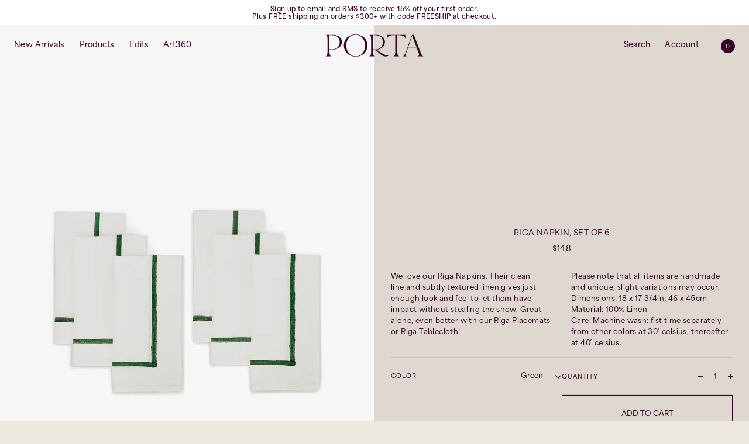

--- FILE ---
content_type: text/html; charset=utf-8
request_url: https://porta-nyc.com/products/riga-napkin-set-of-6
body_size: 21106
content:
<!doctype html>
<!--[if IE 9]> <html class="ie9 no-js supports-no-cookies" lang="en"> <![endif]-->
<!--[if (gt IE 9)|!(IE)]><!--> <html class="no-js supports-no-cookies" lang="en"> <!--<![endif]-->
<head>
  <meta charset="utf-8">
  <meta http-equiv="X-UA-Compatible" content="IE=edge">
  <meta name="viewport" content="width=device-width,initial-scale=1">
  <link rel="canonical" href="https://porta-nyc.com/products/riga-napkin-set-of-6">
  <title>Riga Napkin, Set of 6 &ndash; PORTA</title><meta name="description" content="We love our Riga Napkins. Their clean line and subtly textured linen grants them a subtle impact, without stealing the show. In white with rust stripe.">
  
<meta property="og:image" content="http://porta-nyc.com/cdn/shop/files/SBR_NAP_GREEN_SET6_RigaGreenNapkinSetof6_a-_1_1024x1024.jpg?v=1742931246">
<meta property="og:image:secure_url" content="https://porta-nyc.com/cdn/shop/files/SBR_NAP_GREEN_SET6_RigaGreenNapkinSetof6_a-_1_1024x1024.jpg?v=1742931246">
      <meta property="twitter:image" content="https://porta-nyc.com/cdn/shop/files/SBR_NAP_GREEN_SET6_RigaGreenNapkinSetof6_a-_1_1024x1024.jpg?v=1742931246">
<meta property="og:price:amount" content="148.00">
  <meta property="og:price:currency" content="USD"><meta property="og:site_name" content="PORTA">
<meta property="og:url" content="https://porta-nyc.com/products/riga-napkin-set-of-6">
<meta property="og:title" content="Riga Napkin, Set of 6">
<meta property="og:type" content="product">
<meta property="og:description" content="We love our Riga Napkins. Their clean line and subtly textured linen grants them a subtle impact, without stealing the show. In white with rust stripe.">

<meta name="twitter:card" content="summary_large_image">
<meta name="twitter:title" content="Riga Napkin, Set of 6">
<meta name="twitter:description" content="We love our Riga Napkins. Their clean line and subtly textured linen grants them a subtle impact, without stealing the show. In white with rust stripe.">

  <meta name="theme-color" content="#ffffff">
  <link rel="apple-touch-icon" sizes="180x180" href="//porta-nyc.com/cdn/shop/t/25/assets/apple-touch-icon.png?v=130872298591763252921752855335">
  <link rel="icon" type="image/png" sizes="512x512" href="//porta-nyc.com/cdn/shop/t/25/assets/android-chrome-512x512.png?v=180753263277623936291752855335">
  <link rel="icon" type="image/png" sizes="192x192" href="//porta-nyc.com/cdn/shop/t/25/assets/android-chrome-192x192.png?v=122420081254278892951752855335">
  <link rel="icon" type="image/png" sizes="32x32" href="//porta-nyc.com/cdn/shop/t/25/assets/favicon-32x32.png?v=21569081508529434461752855335">
  <link rel="icon" type="image/png" sizes="16x16" href="//porta-nyc.com/cdn/shop/t/25/assets/favicon-16x16.png?v=77651643255885213751752855335">
  <link rel="icon" type="image/x-icon" href="//porta-nyc.com/cdn/shop/t/25/assets/favicon.ico?v=134749960120754758531752855335" >
  <link rel="shortcut icon" type="image/png" href="//porta-nyc.com/cdn/shop/t/25/assets/mstile-150x150.png?v=150641227089856734331752855335">
  <meta name="msapplication-config" content="//porta-nyc.com/cdn/shop/t/25/assets/browserconfig.xml?v=112662346937805229591753184278">
  <link rel="mask-icon" href="//porta-nyc.com/cdn/shop/t/25/assets/safari-pinned-tab.svg?v=128314666804626650061752855335" color="#6d6948">
  <meta name="msapplication-TileColor" content="#6d6948">
  <meta name="theme-color" content="#6d6948">
  <link rel="manifest" href="//porta-nyc.com/cdn/shop/t/25/assets/site.webmanifest?v=139751990506108240431753184278">
  <link href="//porta-nyc.com/cdn/shop/t/25/assets/index.css?v=139164019872427027761760101141" rel="stylesheet" type="text/css" media="all" />
  <link href="//porta-nyc.com/cdn/shop/t/25/assets/accessibility.css?v=116533424468308062941762773490" rel="stylesheet" type="text/css" media="all" />

  <script>window.performance && window.performance.mark && window.performance.mark('shopify.content_for_header.start');</script><meta name="google-site-verification" content="AsuJO4ZMAe2AUpYLGa8Q08Nqou_9WolXaOhmYhmmb9g">
<meta name="facebook-domain-verification" content="ffubzhzn6pw7z1socnm6891pjik2fd">
<meta id="shopify-digital-wallet" name="shopify-digital-wallet" content="/60704260314/digital_wallets/dialog">
<meta name="shopify-checkout-api-token" content="a071a09b6085c4935ff8c4b5ed3d396d">
<link rel="alternate" type="application/json+oembed" href="https://porta-nyc.com/products/riga-napkin-set-of-6.oembed">
<script async="async" src="/checkouts/internal/preloads.js?locale=en-US"></script>
<link rel="preconnect" href="https://shop.app" crossorigin="anonymous">
<script async="async" src="https://shop.app/checkouts/internal/preloads.js?locale=en-US&shop_id=60704260314" crossorigin="anonymous"></script>
<script id="apple-pay-shop-capabilities" type="application/json">{"shopId":60704260314,"countryCode":"US","currencyCode":"USD","merchantCapabilities":["supports3DS"],"merchantId":"gid:\/\/shopify\/Shop\/60704260314","merchantName":"PORTA","requiredBillingContactFields":["postalAddress","email"],"requiredShippingContactFields":["postalAddress","email"],"shippingType":"shipping","supportedNetworks":["visa","masterCard","amex","discover","elo","jcb"],"total":{"type":"pending","label":"PORTA","amount":"1.00"},"shopifyPaymentsEnabled":true,"supportsSubscriptions":true}</script>
<script id="shopify-features" type="application/json">{"accessToken":"a071a09b6085c4935ff8c4b5ed3d396d","betas":["rich-media-storefront-analytics"],"domain":"porta-nyc.com","predictiveSearch":true,"shopId":60704260314,"locale":"en"}</script>
<script>var Shopify = Shopify || {};
Shopify.shop = "porta-nyc.myshopify.com";
Shopify.locale = "en";
Shopify.currency = {"active":"USD","rate":"1.0"};
Shopify.country = "US";
Shopify.theme = {"name":"Ecom Accessibility Don’t Del - 18\/07\/25","id":152721817818,"schema_name":"porta","schema_version":"1.0","theme_store_id":null,"role":"main"};
Shopify.theme.handle = "null";
Shopify.theme.style = {"id":null,"handle":null};
Shopify.cdnHost = "porta-nyc.com/cdn";
Shopify.routes = Shopify.routes || {};
Shopify.routes.root = "/";</script>
<script type="module">!function(o){(o.Shopify=o.Shopify||{}).modules=!0}(window);</script>
<script>!function(o){function n(){var o=[];function n(){o.push(Array.prototype.slice.apply(arguments))}return n.q=o,n}var t=o.Shopify=o.Shopify||{};t.loadFeatures=n(),t.autoloadFeatures=n()}(window);</script>
<script>
  window.ShopifyPay = window.ShopifyPay || {};
  window.ShopifyPay.apiHost = "shop.app\/pay";
  window.ShopifyPay.redirectState = null;
</script>
<script id="shop-js-analytics" type="application/json">{"pageType":"product"}</script>
<script defer="defer" async type="module" src="//porta-nyc.com/cdn/shopifycloud/shop-js/modules/v2/client.init-shop-cart-sync_BdyHc3Nr.en.esm.js"></script>
<script defer="defer" async type="module" src="//porta-nyc.com/cdn/shopifycloud/shop-js/modules/v2/chunk.common_Daul8nwZ.esm.js"></script>
<script type="module">
  await import("//porta-nyc.com/cdn/shopifycloud/shop-js/modules/v2/client.init-shop-cart-sync_BdyHc3Nr.en.esm.js");
await import("//porta-nyc.com/cdn/shopifycloud/shop-js/modules/v2/chunk.common_Daul8nwZ.esm.js");

  window.Shopify.SignInWithShop?.initShopCartSync?.({"fedCMEnabled":true,"windoidEnabled":true});

</script>
<script>
  window.Shopify = window.Shopify || {};
  if (!window.Shopify.featureAssets) window.Shopify.featureAssets = {};
  window.Shopify.featureAssets['shop-js'] = {"shop-cart-sync":["modules/v2/client.shop-cart-sync_QYOiDySF.en.esm.js","modules/v2/chunk.common_Daul8nwZ.esm.js"],"init-fed-cm":["modules/v2/client.init-fed-cm_DchLp9rc.en.esm.js","modules/v2/chunk.common_Daul8nwZ.esm.js"],"shop-button":["modules/v2/client.shop-button_OV7bAJc5.en.esm.js","modules/v2/chunk.common_Daul8nwZ.esm.js"],"init-windoid":["modules/v2/client.init-windoid_DwxFKQ8e.en.esm.js","modules/v2/chunk.common_Daul8nwZ.esm.js"],"shop-cash-offers":["modules/v2/client.shop-cash-offers_DWtL6Bq3.en.esm.js","modules/v2/chunk.common_Daul8nwZ.esm.js","modules/v2/chunk.modal_CQq8HTM6.esm.js"],"shop-toast-manager":["modules/v2/client.shop-toast-manager_CX9r1SjA.en.esm.js","modules/v2/chunk.common_Daul8nwZ.esm.js"],"init-shop-email-lookup-coordinator":["modules/v2/client.init-shop-email-lookup-coordinator_UhKnw74l.en.esm.js","modules/v2/chunk.common_Daul8nwZ.esm.js"],"pay-button":["modules/v2/client.pay-button_DzxNnLDY.en.esm.js","modules/v2/chunk.common_Daul8nwZ.esm.js"],"avatar":["modules/v2/client.avatar_BTnouDA3.en.esm.js"],"init-shop-cart-sync":["modules/v2/client.init-shop-cart-sync_BdyHc3Nr.en.esm.js","modules/v2/chunk.common_Daul8nwZ.esm.js"],"shop-login-button":["modules/v2/client.shop-login-button_D8B466_1.en.esm.js","modules/v2/chunk.common_Daul8nwZ.esm.js","modules/v2/chunk.modal_CQq8HTM6.esm.js"],"init-customer-accounts-sign-up":["modules/v2/client.init-customer-accounts-sign-up_C8fpPm4i.en.esm.js","modules/v2/client.shop-login-button_D8B466_1.en.esm.js","modules/v2/chunk.common_Daul8nwZ.esm.js","modules/v2/chunk.modal_CQq8HTM6.esm.js"],"init-shop-for-new-customer-accounts":["modules/v2/client.init-shop-for-new-customer-accounts_CVTO0Ztu.en.esm.js","modules/v2/client.shop-login-button_D8B466_1.en.esm.js","modules/v2/chunk.common_Daul8nwZ.esm.js","modules/v2/chunk.modal_CQq8HTM6.esm.js"],"init-customer-accounts":["modules/v2/client.init-customer-accounts_dRgKMfrE.en.esm.js","modules/v2/client.shop-login-button_D8B466_1.en.esm.js","modules/v2/chunk.common_Daul8nwZ.esm.js","modules/v2/chunk.modal_CQq8HTM6.esm.js"],"shop-follow-button":["modules/v2/client.shop-follow-button_CkZpjEct.en.esm.js","modules/v2/chunk.common_Daul8nwZ.esm.js","modules/v2/chunk.modal_CQq8HTM6.esm.js"],"lead-capture":["modules/v2/client.lead-capture_BntHBhfp.en.esm.js","modules/v2/chunk.common_Daul8nwZ.esm.js","modules/v2/chunk.modal_CQq8HTM6.esm.js"],"checkout-modal":["modules/v2/client.checkout-modal_CfxcYbTm.en.esm.js","modules/v2/chunk.common_Daul8nwZ.esm.js","modules/v2/chunk.modal_CQq8HTM6.esm.js"],"shop-login":["modules/v2/client.shop-login_Da4GZ2H6.en.esm.js","modules/v2/chunk.common_Daul8nwZ.esm.js","modules/v2/chunk.modal_CQq8HTM6.esm.js"],"payment-terms":["modules/v2/client.payment-terms_MV4M3zvL.en.esm.js","modules/v2/chunk.common_Daul8nwZ.esm.js","modules/v2/chunk.modal_CQq8HTM6.esm.js"]};
</script>
<script>(function() {
  var isLoaded = false;
  function asyncLoad() {
    if (isLoaded) return;
    isLoaded = true;
    var urls = ["https:\/\/aiodstag.cirkleinc.com\/?shop=porta-nyc.myshopify.com"];
    for (var i = 0; i < urls.length; i++) {
      var s = document.createElement('script');
      s.type = 'text/javascript';
      s.async = true;
      s.src = urls[i];
      var x = document.getElementsByTagName('script')[0];
      x.parentNode.insertBefore(s, x);
    }
  };
  if(window.attachEvent) {
    window.attachEvent('onload', asyncLoad);
  } else {
    window.addEventListener('load', asyncLoad, false);
  }
})();</script>
<script id="__st">var __st={"a":60704260314,"offset":-18000,"reqid":"48c18c4e-deb1-4745-b514-9b8fe8398309-1768992189","pageurl":"porta-nyc.com\/products\/riga-napkin-set-of-6","u":"97e5675970ff","p":"product","rtyp":"product","rid":8768999948506};</script>
<script>window.ShopifyPaypalV4VisibilityTracking = true;</script>
<script id="captcha-bootstrap">!function(){'use strict';const t='contact',e='account',n='new_comment',o=[[t,t],['blogs',n],['comments',n],[t,'customer']],c=[[e,'customer_login'],[e,'guest_login'],[e,'recover_customer_password'],[e,'create_customer']],r=t=>t.map((([t,e])=>`form[action*='/${t}']:not([data-nocaptcha='true']) input[name='form_type'][value='${e}']`)).join(','),a=t=>()=>t?[...document.querySelectorAll(t)].map((t=>t.form)):[];function s(){const t=[...o],e=r(t);return a(e)}const i='password',u='form_key',d=['recaptcha-v3-token','g-recaptcha-response','h-captcha-response',i],f=()=>{try{return window.sessionStorage}catch{return}},m='__shopify_v',_=t=>t.elements[u];function p(t,e,n=!1){try{const o=window.sessionStorage,c=JSON.parse(o.getItem(e)),{data:r}=function(t){const{data:e,action:n}=t;return t[m]||n?{data:e,action:n}:{data:t,action:n}}(c);for(const[e,n]of Object.entries(r))t.elements[e]&&(t.elements[e].value=n);n&&o.removeItem(e)}catch(o){console.error('form repopulation failed',{error:o})}}const l='form_type',E='cptcha';function T(t){t.dataset[E]=!0}const w=window,h=w.document,L='Shopify',v='ce_forms',y='captcha';let A=!1;((t,e)=>{const n=(g='f06e6c50-85a8-45c8-87d0-21a2b65856fe',I='https://cdn.shopify.com/shopifycloud/storefront-forms-hcaptcha/ce_storefront_forms_captcha_hcaptcha.v1.5.2.iife.js',D={infoText:'Protected by hCaptcha',privacyText:'Privacy',termsText:'Terms'},(t,e,n)=>{const o=w[L][v],c=o.bindForm;if(c)return c(t,g,e,D).then(n);var r;o.q.push([[t,g,e,D],n]),r=I,A||(h.body.append(Object.assign(h.createElement('script'),{id:'captcha-provider',async:!0,src:r})),A=!0)});var g,I,D;w[L]=w[L]||{},w[L][v]=w[L][v]||{},w[L][v].q=[],w[L][y]=w[L][y]||{},w[L][y].protect=function(t,e){n(t,void 0,e),T(t)},Object.freeze(w[L][y]),function(t,e,n,w,h,L){const[v,y,A,g]=function(t,e,n){const i=e?o:[],u=t?c:[],d=[...i,...u],f=r(d),m=r(i),_=r(d.filter((([t,e])=>n.includes(e))));return[a(f),a(m),a(_),s()]}(w,h,L),I=t=>{const e=t.target;return e instanceof HTMLFormElement?e:e&&e.form},D=t=>v().includes(t);t.addEventListener('submit',(t=>{const e=I(t);if(!e)return;const n=D(e)&&!e.dataset.hcaptchaBound&&!e.dataset.recaptchaBound,o=_(e),c=g().includes(e)&&(!o||!o.value);(n||c)&&t.preventDefault(),c&&!n&&(function(t){try{if(!f())return;!function(t){const e=f();if(!e)return;const n=_(t);if(!n)return;const o=n.value;o&&e.removeItem(o)}(t);const e=Array.from(Array(32),(()=>Math.random().toString(36)[2])).join('');!function(t,e){_(t)||t.append(Object.assign(document.createElement('input'),{type:'hidden',name:u})),t.elements[u].value=e}(t,e),function(t,e){const n=f();if(!n)return;const o=[...t.querySelectorAll(`input[type='${i}']`)].map((({name:t})=>t)),c=[...d,...o],r={};for(const[a,s]of new FormData(t).entries())c.includes(a)||(r[a]=s);n.setItem(e,JSON.stringify({[m]:1,action:t.action,data:r}))}(t,e)}catch(e){console.error('failed to persist form',e)}}(e),e.submit())}));const S=(t,e)=>{t&&!t.dataset[E]&&(n(t,e.some((e=>e===t))),T(t))};for(const o of['focusin','change'])t.addEventListener(o,(t=>{const e=I(t);D(e)&&S(e,y())}));const B=e.get('form_key'),M=e.get(l),P=B&&M;t.addEventListener('DOMContentLoaded',(()=>{const t=y();if(P)for(const e of t)e.elements[l].value===M&&p(e,B);[...new Set([...A(),...v().filter((t=>'true'===t.dataset.shopifyCaptcha))])].forEach((e=>S(e,t)))}))}(h,new URLSearchParams(w.location.search),n,t,e,['guest_login'])})(!0,!0)}();</script>
<script integrity="sha256-4kQ18oKyAcykRKYeNunJcIwy7WH5gtpwJnB7kiuLZ1E=" data-source-attribution="shopify.loadfeatures" defer="defer" src="//porta-nyc.com/cdn/shopifycloud/storefront/assets/storefront/load_feature-a0a9edcb.js" crossorigin="anonymous"></script>
<script crossorigin="anonymous" defer="defer" src="//porta-nyc.com/cdn/shopifycloud/storefront/assets/shopify_pay/storefront-65b4c6d7.js?v=20250812"></script>
<script data-source-attribution="shopify.dynamic_checkout.dynamic.init">var Shopify=Shopify||{};Shopify.PaymentButton=Shopify.PaymentButton||{isStorefrontPortableWallets:!0,init:function(){window.Shopify.PaymentButton.init=function(){};var t=document.createElement("script");t.src="https://porta-nyc.com/cdn/shopifycloud/portable-wallets/latest/portable-wallets.en.js",t.type="module",document.head.appendChild(t)}};
</script>
<script data-source-attribution="shopify.dynamic_checkout.buyer_consent">
  function portableWalletsHideBuyerConsent(e){var t=document.getElementById("shopify-buyer-consent"),n=document.getElementById("shopify-subscription-policy-button");t&&n&&(t.classList.add("hidden"),t.setAttribute("aria-hidden","true"),n.removeEventListener("click",e))}function portableWalletsShowBuyerConsent(e){var t=document.getElementById("shopify-buyer-consent"),n=document.getElementById("shopify-subscription-policy-button");t&&n&&(t.classList.remove("hidden"),t.removeAttribute("aria-hidden"),n.addEventListener("click",e))}window.Shopify?.PaymentButton&&(window.Shopify.PaymentButton.hideBuyerConsent=portableWalletsHideBuyerConsent,window.Shopify.PaymentButton.showBuyerConsent=portableWalletsShowBuyerConsent);
</script>
<script data-source-attribution="shopify.dynamic_checkout.cart.bootstrap">document.addEventListener("DOMContentLoaded",(function(){function t(){return document.querySelector("shopify-accelerated-checkout-cart, shopify-accelerated-checkout")}if(t())Shopify.PaymentButton.init();else{new MutationObserver((function(e,n){t()&&(Shopify.PaymentButton.init(),n.disconnect())})).observe(document.body,{childList:!0,subtree:!0})}}));
</script>
<link id="shopify-accelerated-checkout-styles" rel="stylesheet" media="screen" href="https://porta-nyc.com/cdn/shopifycloud/portable-wallets/latest/accelerated-checkout-backwards-compat.css" crossorigin="anonymous">
<style id="shopify-accelerated-checkout-cart">
        #shopify-buyer-consent {
  margin-top: 1em;
  display: inline-block;
  width: 100%;
}

#shopify-buyer-consent.hidden {
  display: none;
}

#shopify-subscription-policy-button {
  background: none;
  border: none;
  padding: 0;
  text-decoration: underline;
  font-size: inherit;
  cursor: pointer;
}

#shopify-subscription-policy-button::before {
  box-shadow: none;
}

      </style>

<script>window.performance && window.performance.mark && window.performance.mark('shopify.content_for_header.end');</script>

<!-- BEGIN app block: shopify://apps/klaviyo-email-marketing-sms/blocks/klaviyo-onsite-embed/2632fe16-c075-4321-a88b-50b567f42507 -->












  <script async src="https://static.klaviyo.com/onsite/js/UvSLt2/klaviyo.js?company_id=UvSLt2"></script>
  <script>!function(){if(!window.klaviyo){window._klOnsite=window._klOnsite||[];try{window.klaviyo=new Proxy({},{get:function(n,i){return"push"===i?function(){var n;(n=window._klOnsite).push.apply(n,arguments)}:function(){for(var n=arguments.length,o=new Array(n),w=0;w<n;w++)o[w]=arguments[w];var t="function"==typeof o[o.length-1]?o.pop():void 0,e=new Promise((function(n){window._klOnsite.push([i].concat(o,[function(i){t&&t(i),n(i)}]))}));return e}}})}catch(n){window.klaviyo=window.klaviyo||[],window.klaviyo.push=function(){var n;(n=window._klOnsite).push.apply(n,arguments)}}}}();</script>

  
    <script id="viewed_product">
      if (item == null) {
        var _learnq = _learnq || [];

        var MetafieldReviews = null
        var MetafieldYotpoRating = null
        var MetafieldYotpoCount = null
        var MetafieldLooxRating = null
        var MetafieldLooxCount = null
        var okendoProduct = null
        var okendoProductReviewCount = null
        var okendoProductReviewAverageValue = null
        try {
          // The following fields are used for Customer Hub recently viewed in order to add reviews.
          // This information is not part of __kla_viewed. Instead, it is part of __kla_viewed_reviewed_items
          MetafieldReviews = {};
          MetafieldYotpoRating = null
          MetafieldYotpoCount = null
          MetafieldLooxRating = null
          MetafieldLooxCount = null

          okendoProduct = null
          // If the okendo metafield is not legacy, it will error, which then requires the new json formatted data
          if (okendoProduct && 'error' in okendoProduct) {
            okendoProduct = null
          }
          okendoProductReviewCount = okendoProduct ? okendoProduct.reviewCount : null
          okendoProductReviewAverageValue = okendoProduct ? okendoProduct.reviewAverageValue : null
        } catch (error) {
          console.error('Error in Klaviyo onsite reviews tracking:', error);
        }

        var item = {
          Name: "Riga Napkin, Set of 6",
          ProductID: 8768999948506,
          Categories: ["Alice's picks","All Products","Core Collection","HOLIDAY GIFT GUIDE - OBJECTS OF DESIRE","Linens","not-on-sale","PORTA post Italy","riga napkin","Wedding Season Gift Guide: Heirlooms in the Making"],
          ImageURL: "https://porta-nyc.com/cdn/shop/files/SBR_NAP_GREEN_SET6_RigaGreenNapkinSetof6_a-_1_grande.jpg?v=1742931246",
          URL: "https://porta-nyc.com/products/riga-napkin-set-of-6",
          Brand: "PORTA Makers",
          Price: "$148.00",
          Value: "148.00",
          CompareAtPrice: "$0.00"
        };
        _learnq.push(['track', 'Viewed Product', item]);
        _learnq.push(['trackViewedItem', {
          Title: item.Name,
          ItemId: item.ProductID,
          Categories: item.Categories,
          ImageUrl: item.ImageURL,
          Url: item.URL,
          Metadata: {
            Brand: item.Brand,
            Price: item.Price,
            Value: item.Value,
            CompareAtPrice: item.CompareAtPrice
          },
          metafields:{
            reviews: MetafieldReviews,
            yotpo:{
              rating: MetafieldYotpoRating,
              count: MetafieldYotpoCount,
            },
            loox:{
              rating: MetafieldLooxRating,
              count: MetafieldLooxCount,
            },
            okendo: {
              rating: okendoProductReviewAverageValue,
              count: okendoProductReviewCount,
            }
          }
        }]);
      }
    </script>
  




  <script>
    window.klaviyoReviewsProductDesignMode = false
  </script>







<!-- END app block --><!-- BEGIN app block: shopify://apps/triplewhale/blocks/triple_pixel_snippet/483d496b-3f1a-4609-aea7-8eee3b6b7a2a --><link rel='preconnect dns-prefetch' href='https://api.config-security.com/' crossorigin />
<link rel='preconnect dns-prefetch' href='https://conf.config-security.com/' crossorigin />
<script>
/* >> TriplePixel :: start*/
window.TriplePixelData={TripleName:"porta-nyc.myshopify.com",ver:"2.16",plat:"SHOPIFY",isHeadless:false,src:'SHOPIFY_EXT',product:{id:"8768999948506",name:`Riga Napkin, Set of 6`,price:"148.00",variant:"46134842556634"},search:"",collection:"",cart:"",template:"product",curr:"USD" || "USD"},function(W,H,A,L,E,_,B,N){function O(U,T,P,H,R){void 0===R&&(R=!1),H=new XMLHttpRequest,P?(H.open("POST",U,!0),H.setRequestHeader("Content-Type","text/plain")):H.open("GET",U,!0),H.send(JSON.stringify(P||{})),H.onreadystatechange=function(){4===H.readyState&&200===H.status?(R=H.responseText,U.includes("/first")?eval(R):P||(N[B]=R)):(299<H.status||H.status<200)&&T&&!R&&(R=!0,O(U,T-1,P))}}if(N=window,!N[H+"sn"]){N[H+"sn"]=1,L=function(){return Date.now().toString(36)+"_"+Math.random().toString(36)};try{A.setItem(H,1+(0|A.getItem(H)||0)),(E=JSON.parse(A.getItem(H+"U")||"[]")).push({u:location.href,r:document.referrer,t:Date.now(),id:L()}),A.setItem(H+"U",JSON.stringify(E))}catch(e){}var i,m,p;A.getItem('"!nC`')||(_=A,A=N,A[H]||(E=A[H]=function(t,e,i){return void 0===i&&(i=[]),"State"==t?E.s:(W=L(),(E._q=E._q||[]).push([W,t,e].concat(i)),W)},E.s="Installed",E._q=[],E.ch=W,B="configSecurityConfModel",N[B]=1,O("https://conf.config-security.com/model",5),i=L(),m=A[atob("c2NyZWVu")],_.setItem("di_pmt_wt",i),p={id:i,action:"profile",avatar:_.getItem("auth-security_rand_salt_"),time:m[atob("d2lkdGg=")]+":"+m[atob("aGVpZ2h0")],host:A.TriplePixelData.TripleName,plat:A.TriplePixelData.plat,url:window.location.href.slice(0,500),ref:document.referrer,ver:A.TriplePixelData.ver},O("https://api.config-security.com/event",5,p),O("https://api.config-security.com/first?host=".concat(p.host,"&plat=").concat(p.plat),5)))}}("","TriplePixel",localStorage);
/* << TriplePixel :: end*/
</script>



<!-- END app block --><!-- BEGIN app block: shopify://apps/popsixle/blocks/star_rating/dbec362b-04db-4c2f-bee0-442c1f403c59 -->
<script defer type="text/javascript" src="https://pop6serve.com/popsixle_v2.php?shop=porta-nyc.com&myshop=porta-nyc.myshopify.com"></script>


<!-- END app block --><link href="https://monorail-edge.shopifysvc.com" rel="dns-prefetch">
<script>(function(){if ("sendBeacon" in navigator && "performance" in window) {try {var session_token_from_headers = performance.getEntriesByType('navigation')[0].serverTiming.find(x => x.name == '_s').description;} catch {var session_token_from_headers = undefined;}var session_cookie_matches = document.cookie.match(/_shopify_s=([^;]*)/);var session_token_from_cookie = session_cookie_matches && session_cookie_matches.length === 2 ? session_cookie_matches[1] : "";var session_token = session_token_from_headers || session_token_from_cookie || "";function handle_abandonment_event(e) {var entries = performance.getEntries().filter(function(entry) {return /monorail-edge.shopifysvc.com/.test(entry.name);});if (!window.abandonment_tracked && entries.length === 0) {window.abandonment_tracked = true;var currentMs = Date.now();var navigation_start = performance.timing.navigationStart;var payload = {shop_id: 60704260314,url: window.location.href,navigation_start,duration: currentMs - navigation_start,session_token,page_type: "product"};window.navigator.sendBeacon("https://monorail-edge.shopifysvc.com/v1/produce", JSON.stringify({schema_id: "online_store_buyer_site_abandonment/1.1",payload: payload,metadata: {event_created_at_ms: currentMs,event_sent_at_ms: currentMs}}));}}window.addEventListener('pagehide', handle_abandonment_event);}}());</script>
<script id="web-pixels-manager-setup">(function e(e,d,r,n,o){if(void 0===o&&(o={}),!Boolean(null===(a=null===(i=window.Shopify)||void 0===i?void 0:i.analytics)||void 0===a?void 0:a.replayQueue)){var i,a;window.Shopify=window.Shopify||{};var t=window.Shopify;t.analytics=t.analytics||{};var s=t.analytics;s.replayQueue=[],s.publish=function(e,d,r){return s.replayQueue.push([e,d,r]),!0};try{self.performance.mark("wpm:start")}catch(e){}var l=function(){var e={modern:/Edge?\/(1{2}[4-9]|1[2-9]\d|[2-9]\d{2}|\d{4,})\.\d+(\.\d+|)|Firefox\/(1{2}[4-9]|1[2-9]\d|[2-9]\d{2}|\d{4,})\.\d+(\.\d+|)|Chrom(ium|e)\/(9{2}|\d{3,})\.\d+(\.\d+|)|(Maci|X1{2}).+ Version\/(15\.\d+|(1[6-9]|[2-9]\d|\d{3,})\.\d+)([,.]\d+|)( \(\w+\)|)( Mobile\/\w+|) Safari\/|Chrome.+OPR\/(9{2}|\d{3,})\.\d+\.\d+|(CPU[ +]OS|iPhone[ +]OS|CPU[ +]iPhone|CPU IPhone OS|CPU iPad OS)[ +]+(15[._]\d+|(1[6-9]|[2-9]\d|\d{3,})[._]\d+)([._]\d+|)|Android:?[ /-](13[3-9]|1[4-9]\d|[2-9]\d{2}|\d{4,})(\.\d+|)(\.\d+|)|Android.+Firefox\/(13[5-9]|1[4-9]\d|[2-9]\d{2}|\d{4,})\.\d+(\.\d+|)|Android.+Chrom(ium|e)\/(13[3-9]|1[4-9]\d|[2-9]\d{2}|\d{4,})\.\d+(\.\d+|)|SamsungBrowser\/([2-9]\d|\d{3,})\.\d+/,legacy:/Edge?\/(1[6-9]|[2-9]\d|\d{3,})\.\d+(\.\d+|)|Firefox\/(5[4-9]|[6-9]\d|\d{3,})\.\d+(\.\d+|)|Chrom(ium|e)\/(5[1-9]|[6-9]\d|\d{3,})\.\d+(\.\d+|)([\d.]+$|.*Safari\/(?![\d.]+ Edge\/[\d.]+$))|(Maci|X1{2}).+ Version\/(10\.\d+|(1[1-9]|[2-9]\d|\d{3,})\.\d+)([,.]\d+|)( \(\w+\)|)( Mobile\/\w+|) Safari\/|Chrome.+OPR\/(3[89]|[4-9]\d|\d{3,})\.\d+\.\d+|(CPU[ +]OS|iPhone[ +]OS|CPU[ +]iPhone|CPU IPhone OS|CPU iPad OS)[ +]+(10[._]\d+|(1[1-9]|[2-9]\d|\d{3,})[._]\d+)([._]\d+|)|Android:?[ /-](13[3-9]|1[4-9]\d|[2-9]\d{2}|\d{4,})(\.\d+|)(\.\d+|)|Mobile Safari.+OPR\/([89]\d|\d{3,})\.\d+\.\d+|Android.+Firefox\/(13[5-9]|1[4-9]\d|[2-9]\d{2}|\d{4,})\.\d+(\.\d+|)|Android.+Chrom(ium|e)\/(13[3-9]|1[4-9]\d|[2-9]\d{2}|\d{4,})\.\d+(\.\d+|)|Android.+(UC? ?Browser|UCWEB|U3)[ /]?(15\.([5-9]|\d{2,})|(1[6-9]|[2-9]\d|\d{3,})\.\d+)\.\d+|SamsungBrowser\/(5\.\d+|([6-9]|\d{2,})\.\d+)|Android.+MQ{2}Browser\/(14(\.(9|\d{2,})|)|(1[5-9]|[2-9]\d|\d{3,})(\.\d+|))(\.\d+|)|K[Aa][Ii]OS\/(3\.\d+|([4-9]|\d{2,})\.\d+)(\.\d+|)/},d=e.modern,r=e.legacy,n=navigator.userAgent;return n.match(d)?"modern":n.match(r)?"legacy":"unknown"}(),u="modern"===l?"modern":"legacy",c=(null!=n?n:{modern:"",legacy:""})[u],f=function(e){return[e.baseUrl,"/wpm","/b",e.hashVersion,"modern"===e.buildTarget?"m":"l",".js"].join("")}({baseUrl:d,hashVersion:r,buildTarget:u}),m=function(e){var d=e.version,r=e.bundleTarget,n=e.surface,o=e.pageUrl,i=e.monorailEndpoint;return{emit:function(e){var a=e.status,t=e.errorMsg,s=(new Date).getTime(),l=JSON.stringify({metadata:{event_sent_at_ms:s},events:[{schema_id:"web_pixels_manager_load/3.1",payload:{version:d,bundle_target:r,page_url:o,status:a,surface:n,error_msg:t},metadata:{event_created_at_ms:s}}]});if(!i)return console&&console.warn&&console.warn("[Web Pixels Manager] No Monorail endpoint provided, skipping logging."),!1;try{return self.navigator.sendBeacon.bind(self.navigator)(i,l)}catch(e){}var u=new XMLHttpRequest;try{return u.open("POST",i,!0),u.setRequestHeader("Content-Type","text/plain"),u.send(l),!0}catch(e){return console&&console.warn&&console.warn("[Web Pixels Manager] Got an unhandled error while logging to Monorail."),!1}}}}({version:r,bundleTarget:l,surface:e.surface,pageUrl:self.location.href,monorailEndpoint:e.monorailEndpoint});try{o.browserTarget=l,function(e){var d=e.src,r=e.async,n=void 0===r||r,o=e.onload,i=e.onerror,a=e.sri,t=e.scriptDataAttributes,s=void 0===t?{}:t,l=document.createElement("script"),u=document.querySelector("head"),c=document.querySelector("body");if(l.async=n,l.src=d,a&&(l.integrity=a,l.crossOrigin="anonymous"),s)for(var f in s)if(Object.prototype.hasOwnProperty.call(s,f))try{l.dataset[f]=s[f]}catch(e){}if(o&&l.addEventListener("load",o),i&&l.addEventListener("error",i),u)u.appendChild(l);else{if(!c)throw new Error("Did not find a head or body element to append the script");c.appendChild(l)}}({src:f,async:!0,onload:function(){if(!function(){var e,d;return Boolean(null===(d=null===(e=window.Shopify)||void 0===e?void 0:e.analytics)||void 0===d?void 0:d.initialized)}()){var d=window.webPixelsManager.init(e)||void 0;if(d){var r=window.Shopify.analytics;r.replayQueue.forEach((function(e){var r=e[0],n=e[1],o=e[2];d.publishCustomEvent(r,n,o)})),r.replayQueue=[],r.publish=d.publishCustomEvent,r.visitor=d.visitor,r.initialized=!0}}},onerror:function(){return m.emit({status:"failed",errorMsg:"".concat(f," has failed to load")})},sri:function(e){var d=/^sha384-[A-Za-z0-9+/=]+$/;return"string"==typeof e&&d.test(e)}(c)?c:"",scriptDataAttributes:o}),m.emit({status:"loading"})}catch(e){m.emit({status:"failed",errorMsg:(null==e?void 0:e.message)||"Unknown error"})}}})({shopId: 60704260314,storefrontBaseUrl: "https://porta-nyc.com",extensionsBaseUrl: "https://extensions.shopifycdn.com/cdn/shopifycloud/web-pixels-manager",monorailEndpoint: "https://monorail-edge.shopifysvc.com/unstable/produce_batch",surface: "storefront-renderer",enabledBetaFlags: ["2dca8a86"],webPixelsConfigList: [{"id":"1443758298","configuration":"{\"accountID\":\"UvSLt2\",\"webPixelConfig\":\"eyJlbmFibGVBZGRlZFRvQ2FydEV2ZW50cyI6IHRydWV9\"}","eventPayloadVersion":"v1","runtimeContext":"STRICT","scriptVersion":"524f6c1ee37bacdca7657a665bdca589","type":"APP","apiClientId":123074,"privacyPurposes":["ANALYTICS","MARKETING"],"dataSharingAdjustments":{"protectedCustomerApprovalScopes":["read_customer_address","read_customer_email","read_customer_name","read_customer_personal_data","read_customer_phone"]}},{"id":"899711194","configuration":"{\"shopId\":\"porta-nyc.myshopify.com\"}","eventPayloadVersion":"v1","runtimeContext":"STRICT","scriptVersion":"674c31de9c131805829c42a983792da6","type":"APP","apiClientId":2753413,"privacyPurposes":["ANALYTICS","MARKETING","SALE_OF_DATA"],"dataSharingAdjustments":{"protectedCustomerApprovalScopes":["read_customer_address","read_customer_email","read_customer_name","read_customer_personal_data","read_customer_phone"]}},{"id":"736297178","configuration":"{\"tagID\":\"2612928131836\"}","eventPayloadVersion":"v1","runtimeContext":"STRICT","scriptVersion":"18031546ee651571ed29edbe71a3550b","type":"APP","apiClientId":3009811,"privacyPurposes":["ANALYTICS","MARKETING","SALE_OF_DATA"],"dataSharingAdjustments":{"protectedCustomerApprovalScopes":["read_customer_address","read_customer_email","read_customer_name","read_customer_personal_data","read_customer_phone"]}},{"id":"514752730","configuration":"{\"config\":\"{\\\"pixel_id\\\":\\\"G-0JJ38YR1C4\\\",\\\"target_country\\\":\\\"US\\\",\\\"gtag_events\\\":[{\\\"type\\\":\\\"purchase\\\",\\\"action_label\\\":\\\"G-0JJ38YR1C4\\\"},{\\\"type\\\":\\\"page_view\\\",\\\"action_label\\\":\\\"G-0JJ38YR1C4\\\"},{\\\"type\\\":\\\"view_item\\\",\\\"action_label\\\":\\\"G-0JJ38YR1C4\\\"},{\\\"type\\\":\\\"search\\\",\\\"action_label\\\":\\\"G-0JJ38YR1C4\\\"},{\\\"type\\\":\\\"add_to_cart\\\",\\\"action_label\\\":\\\"G-0JJ38YR1C4\\\"},{\\\"type\\\":\\\"begin_checkout\\\",\\\"action_label\\\":\\\"G-0JJ38YR1C4\\\"},{\\\"type\\\":\\\"add_payment_info\\\",\\\"action_label\\\":\\\"G-0JJ38YR1C4\\\"}],\\\"enable_monitoring_mode\\\":false}\"}","eventPayloadVersion":"v1","runtimeContext":"OPEN","scriptVersion":"b2a88bafab3e21179ed38636efcd8a93","type":"APP","apiClientId":1780363,"privacyPurposes":[],"dataSharingAdjustments":{"protectedCustomerApprovalScopes":["read_customer_address","read_customer_email","read_customer_name","read_customer_personal_data","read_customer_phone"]}},{"id":"277840090","configuration":"{\"tenantId\":\"f4e69e7d-4185-422e-9f0c-5d2394d84e83\", \"shop\":\"porta-nyc.myshopify.com\"}","eventPayloadVersion":"v1","runtimeContext":"STRICT","scriptVersion":"aecc2e21ca41aa0ccd0fd68bb810007d","type":"APP","apiClientId":4294333,"privacyPurposes":["ANALYTICS","MARKETING","SALE_OF_DATA"],"dataSharingAdjustments":{"protectedCustomerApprovalScopes":["read_customer_address","read_customer_email","read_customer_name","read_customer_personal_data","read_customer_phone"]}},{"id":"shopify-app-pixel","configuration":"{}","eventPayloadVersion":"v1","runtimeContext":"STRICT","scriptVersion":"0450","apiClientId":"shopify-pixel","type":"APP","privacyPurposes":["ANALYTICS","MARKETING"]},{"id":"shopify-custom-pixel","eventPayloadVersion":"v1","runtimeContext":"LAX","scriptVersion":"0450","apiClientId":"shopify-pixel","type":"CUSTOM","privacyPurposes":["ANALYTICS","MARKETING"]}],isMerchantRequest: false,initData: {"shop":{"name":"PORTA","paymentSettings":{"currencyCode":"USD"},"myshopifyDomain":"porta-nyc.myshopify.com","countryCode":"US","storefrontUrl":"https:\/\/porta-nyc.com"},"customer":null,"cart":null,"checkout":null,"productVariants":[{"price":{"amount":148.0,"currencyCode":"USD"},"product":{"title":"Riga Napkin, Set of 6","vendor":"PORTA Makers","id":"8768999948506","untranslatedTitle":"Riga Napkin, Set of 6","url":"\/products\/riga-napkin-set-of-6","type":"Napkins"},"id":"46134842556634","image":{"src":"\/\/porta-nyc.com\/cdn\/shop\/files\/SBR_NAP_GREEN_SET6_RigaGreenNapkinSetof6_a-_1.jpg?v=1742931246"},"sku":"SBR_NAP_GREEN_SET6","title":"Green","untranslatedTitle":"Green"}],"purchasingCompany":null},},"https://porta-nyc.com/cdn","fcfee988w5aeb613cpc8e4bc33m6693e112",{"modern":"","legacy":""},{"shopId":"60704260314","storefrontBaseUrl":"https:\/\/porta-nyc.com","extensionBaseUrl":"https:\/\/extensions.shopifycdn.com\/cdn\/shopifycloud\/web-pixels-manager","surface":"storefront-renderer","enabledBetaFlags":"[\"2dca8a86\"]","isMerchantRequest":"false","hashVersion":"fcfee988w5aeb613cpc8e4bc33m6693e112","publish":"custom","events":"[[\"page_viewed\",{}],[\"product_viewed\",{\"productVariant\":{\"price\":{\"amount\":148.0,\"currencyCode\":\"USD\"},\"product\":{\"title\":\"Riga Napkin, Set of 6\",\"vendor\":\"PORTA Makers\",\"id\":\"8768999948506\",\"untranslatedTitle\":\"Riga Napkin, Set of 6\",\"url\":\"\/products\/riga-napkin-set-of-6\",\"type\":\"Napkins\"},\"id\":\"46134842556634\",\"image\":{\"src\":\"\/\/porta-nyc.com\/cdn\/shop\/files\/SBR_NAP_GREEN_SET6_RigaGreenNapkinSetof6_a-_1.jpg?v=1742931246\"},\"sku\":\"SBR_NAP_GREEN_SET6\",\"title\":\"Green\",\"untranslatedTitle\":\"Green\"}}]]"});</script><script>
  window.ShopifyAnalytics = window.ShopifyAnalytics || {};
  window.ShopifyAnalytics.meta = window.ShopifyAnalytics.meta || {};
  window.ShopifyAnalytics.meta.currency = 'USD';
  var meta = {"product":{"id":8768999948506,"gid":"gid:\/\/shopify\/Product\/8768999948506","vendor":"PORTA Makers","type":"Napkins","handle":"riga-napkin-set-of-6","variants":[{"id":46134842556634,"price":14800,"name":"Riga Napkin, Set of 6 - Green","public_title":"Green","sku":"SBR_NAP_GREEN_SET6"}],"remote":false},"page":{"pageType":"product","resourceType":"product","resourceId":8768999948506,"requestId":"48c18c4e-deb1-4745-b514-9b8fe8398309-1768992189"}};
  for (var attr in meta) {
    window.ShopifyAnalytics.meta[attr] = meta[attr];
  }
</script>
<script class="analytics">
  (function () {
    var customDocumentWrite = function(content) {
      var jquery = null;

      if (window.jQuery) {
        jquery = window.jQuery;
      } else if (window.Checkout && window.Checkout.$) {
        jquery = window.Checkout.$;
      }

      if (jquery) {
        jquery('body').append(content);
      }
    };

    var hasLoggedConversion = function(token) {
      if (token) {
        return document.cookie.indexOf('loggedConversion=' + token) !== -1;
      }
      return false;
    }

    var setCookieIfConversion = function(token) {
      if (token) {
        var twoMonthsFromNow = new Date(Date.now());
        twoMonthsFromNow.setMonth(twoMonthsFromNow.getMonth() + 2);

        document.cookie = 'loggedConversion=' + token + '; expires=' + twoMonthsFromNow;
      }
    }

    var trekkie = window.ShopifyAnalytics.lib = window.trekkie = window.trekkie || [];
    if (trekkie.integrations) {
      return;
    }
    trekkie.methods = [
      'identify',
      'page',
      'ready',
      'track',
      'trackForm',
      'trackLink'
    ];
    trekkie.factory = function(method) {
      return function() {
        var args = Array.prototype.slice.call(arguments);
        args.unshift(method);
        trekkie.push(args);
        return trekkie;
      };
    };
    for (var i = 0; i < trekkie.methods.length; i++) {
      var key = trekkie.methods[i];
      trekkie[key] = trekkie.factory(key);
    }
    trekkie.load = function(config) {
      trekkie.config = config || {};
      trekkie.config.initialDocumentCookie = document.cookie;
      var first = document.getElementsByTagName('script')[0];
      var script = document.createElement('script');
      script.type = 'text/javascript';
      script.onerror = function(e) {
        var scriptFallback = document.createElement('script');
        scriptFallback.type = 'text/javascript';
        scriptFallback.onerror = function(error) {
                var Monorail = {
      produce: function produce(monorailDomain, schemaId, payload) {
        var currentMs = new Date().getTime();
        var event = {
          schema_id: schemaId,
          payload: payload,
          metadata: {
            event_created_at_ms: currentMs,
            event_sent_at_ms: currentMs
          }
        };
        return Monorail.sendRequest("https://" + monorailDomain + "/v1/produce", JSON.stringify(event));
      },
      sendRequest: function sendRequest(endpointUrl, payload) {
        // Try the sendBeacon API
        if (window && window.navigator && typeof window.navigator.sendBeacon === 'function' && typeof window.Blob === 'function' && !Monorail.isIos12()) {
          var blobData = new window.Blob([payload], {
            type: 'text/plain'
          });

          if (window.navigator.sendBeacon(endpointUrl, blobData)) {
            return true;
          } // sendBeacon was not successful

        } // XHR beacon

        var xhr = new XMLHttpRequest();

        try {
          xhr.open('POST', endpointUrl);
          xhr.setRequestHeader('Content-Type', 'text/plain');
          xhr.send(payload);
        } catch (e) {
          console.log(e);
        }

        return false;
      },
      isIos12: function isIos12() {
        return window.navigator.userAgent.lastIndexOf('iPhone; CPU iPhone OS 12_') !== -1 || window.navigator.userAgent.lastIndexOf('iPad; CPU OS 12_') !== -1;
      }
    };
    Monorail.produce('monorail-edge.shopifysvc.com',
      'trekkie_storefront_load_errors/1.1',
      {shop_id: 60704260314,
      theme_id: 152721817818,
      app_name: "storefront",
      context_url: window.location.href,
      source_url: "//porta-nyc.com/cdn/s/trekkie.storefront.cd680fe47e6c39ca5d5df5f0a32d569bc48c0f27.min.js"});

        };
        scriptFallback.async = true;
        scriptFallback.src = '//porta-nyc.com/cdn/s/trekkie.storefront.cd680fe47e6c39ca5d5df5f0a32d569bc48c0f27.min.js';
        first.parentNode.insertBefore(scriptFallback, first);
      };
      script.async = true;
      script.src = '//porta-nyc.com/cdn/s/trekkie.storefront.cd680fe47e6c39ca5d5df5f0a32d569bc48c0f27.min.js';
      first.parentNode.insertBefore(script, first);
    };
    trekkie.load(
      {"Trekkie":{"appName":"storefront","development":false,"defaultAttributes":{"shopId":60704260314,"isMerchantRequest":null,"themeId":152721817818,"themeCityHash":"15239959047266286900","contentLanguage":"en","currency":"USD","eventMetadataId":"a27ce085-5f25-4183-a3a9-94c2742d2bcf"},"isServerSideCookieWritingEnabled":true,"monorailRegion":"shop_domain","enabledBetaFlags":["65f19447"]},"Session Attribution":{},"S2S":{"facebookCapiEnabled":false,"source":"trekkie-storefront-renderer","apiClientId":580111}}
    );

    var loaded = false;
    trekkie.ready(function() {
      if (loaded) return;
      loaded = true;

      window.ShopifyAnalytics.lib = window.trekkie;

      var originalDocumentWrite = document.write;
      document.write = customDocumentWrite;
      try { window.ShopifyAnalytics.merchantGoogleAnalytics.call(this); } catch(error) {};
      document.write = originalDocumentWrite;

      window.ShopifyAnalytics.lib.page(null,{"pageType":"product","resourceType":"product","resourceId":8768999948506,"requestId":"48c18c4e-deb1-4745-b514-9b8fe8398309-1768992189","shopifyEmitted":true});

      var match = window.location.pathname.match(/checkouts\/(.+)\/(thank_you|post_purchase)/)
      var token = match? match[1]: undefined;
      if (!hasLoggedConversion(token)) {
        setCookieIfConversion(token);
        window.ShopifyAnalytics.lib.track("Viewed Product",{"currency":"USD","variantId":46134842556634,"productId":8768999948506,"productGid":"gid:\/\/shopify\/Product\/8768999948506","name":"Riga Napkin, Set of 6 - Green","price":"148.00","sku":"SBR_NAP_GREEN_SET6","brand":"PORTA Makers","variant":"Green","category":"Napkins","nonInteraction":true,"remote":false},undefined,undefined,{"shopifyEmitted":true});
      window.ShopifyAnalytics.lib.track("monorail:\/\/trekkie_storefront_viewed_product\/1.1",{"currency":"USD","variantId":46134842556634,"productId":8768999948506,"productGid":"gid:\/\/shopify\/Product\/8768999948506","name":"Riga Napkin, Set of 6 - Green","price":"148.00","sku":"SBR_NAP_GREEN_SET6","brand":"PORTA Makers","variant":"Green","category":"Napkins","nonInteraction":true,"remote":false,"referer":"https:\/\/porta-nyc.com\/products\/riga-napkin-set-of-6"});
      }
    });


        var eventsListenerScript = document.createElement('script');
        eventsListenerScript.async = true;
        eventsListenerScript.src = "//porta-nyc.com/cdn/shopifycloud/storefront/assets/shop_events_listener-3da45d37.js";
        document.getElementsByTagName('head')[0].appendChild(eventsListenerScript);

})();</script>
<script
  defer
  src="https://porta-nyc.com/cdn/shopifycloud/perf-kit/shopify-perf-kit-3.0.4.min.js"
  data-application="storefront-renderer"
  data-shop-id="60704260314"
  data-render-region="gcp-us-central1"
  data-page-type="product"
  data-theme-instance-id="152721817818"
  data-theme-name="porta"
  data-theme-version="1.0"
  data-monorail-region="shop_domain"
  data-resource-timing-sampling-rate="10"
  data-shs="true"
  data-shs-beacon="true"
  data-shs-export-with-fetch="true"
  data-shs-logs-sample-rate="1"
  data-shs-beacon-endpoint="https://porta-nyc.com/api/collect"
></script>
</head>
<form method="post" action="/contact#contactForm" id="contactForm" accept-charset="UTF-8" class="is-flex is-flex-wrap"><input type="hidden" name="form_type" value="contact" /><input type="hidden" name="utf8" value="✓" />
    <div class='contact__form-message visuallyhidden'>
      
  
      
    </div>
  </form>
<body
  itemscope
  itemtype="http://schema.org/WebPage"
>
<div role="region" tabindex="-1" aria-label="Screenreader helpful Links" id="back-header">
  <a class="skip-to-content button" href="#main">
    Skip to content
  </a>
    <a class="skip-to-content button" href="https://porta-nyc.com/pages/accessibility-statement">
    Go to Accessibility Statement
  </a>
  </div>
  <div id="shopify-section-top-hat" class="shopify-section">
<div class="header__top-hat js-topHat" role="region" aria-label="Promo Banner">
    <p>Sign up to email and SMS to receive 15% off your first order. <br/>Plus FREE shipping on orders $300+ with code FREESHIP at checkout.</p>
<button aria-haspopup="dialog" aria-label="Sign up to email and SMS to receive 15% off your first order. Plus FREE shipping on orders $300+ with code FREESHIP at checkout." class="header__top-hat__button js-topHatButton"></button></div></div>
  <header class="header js-header" data-style="">
  <button class="header__toggle js-navToggle">
    <span class="visually-hidden">Toggle Navigation</span>
  </button>
<nav class="nav js-nav">
  <div class="nav__content js-navContent">
    <ul class="nav__primary js-navItems">
      
        
        <li>
          <a href="/collections/new-arrivals" class="nav__primary__link">
            <span>New Arrivals</span>
          </a>
        </li>
        
      
        
        <li class="js-navItem">
          <button aria-expanded="false" class="nav__primary__link nav__primary__link--mobile-arrow js-navSubnavButton" data-target="products" aria-controls="products">
            <span>Products</span>
            
            
          </button>
          <div class="nav__subnav js-navSubnav" aria-hidden="true" id="products">
            <button class="nav__subnav__back js-navSubnavClose">
              Back
            </button>
            <div class="nav__subnav__content js-navSubnavContent">
              
              <ul class="nav__subnav__column">
                <li>
<a href="/collections/dinnerware" >
                    <span>Dinnerware</span>
                  </a>
                </li>
              
                <li>
<a href="/collections/glassware" >
                    <span>Glassware</span>
                  </a>
                </li>
              
                <li>
<a href="/collections/serveware" >
                    <span>Serveware</span>
                  </a>
                </li>
              
                <li>
<a href="/collections/linens" >
                    <span>Linens</span>
                  </a>
                </li>
              
                <li>
<a href="/collections/flatware" >
                    <span>Flatware</span>
                  </a>
                </li>
              
                <li>
<a href="/collections/vases" >
                    <span>Vases</span>
                  </a>
                </li>
              
                <li>
<a href="/collections/barware" >
                    <span>Barware</span>
                  </a>
                </li>
              
              </ul>
            
              <ul class="nav__subnav__column">
                <li>
<a href="/collections/breakfast-coffee" >
                    <span>Breakfast & Coffee</span>
                  </a>
                </li>
              
                <li>
<a href="/collections/jugs" >
                    <span>Jugs & Decanters</span>
                  </a>
                </li>
              
                <li>
<a href="/collections/candleholders" >
                    <span>Candles & Candleholders</span>
                  </a>
                </li>
              
                <li>
<a href="/collections/desk-paper-goods" >
                    <span>Desk & Paper Goods</span>
                  </a>
                </li>
              
                <li>
<a href="/collections/bath-body" >
                    <span>Bath & Body</span>
                  </a>
                </li>
              
                <li>
<a href="/collections/soft-furnishings" >
                    <span>Soft Furnishings</span>
                  </a>
                </li>
              
              </ul>
            
              <ul class="nav__subnav__column">
                <li>
<a href="/collections/accessories" >
                    <span>Accessories</span>
                  </a>
                </li>
              
                <li>
<a href="/collections/silver-1" >
                    <span>Silver</span>
                  </a>
                </li>
              
                <li>
<a href="/collections/art" >
                    <span>Art</span>
                  </a>
                </li>
              
                <li>
<a href="/products/gift-card" >
                    <span>Gift Card</span>
                  </a>
                </li>
              
                <li>
<a href="/collections/porta-core-collection" >
                    <span>Core Collection</span>
                  </a>
                </li>
              
                <li>
<a href="/collections/all-products" class="nav__subnav__all">
                    <span>View All</span>
                  </a>
                </li>
              
              </ul>
            

  <a class="nav-banner__wrapper" href="/products/aperitivo-aperitivo-set">

  <div class="nav-banner" style="background-color: #bbbbad">
    
      
      <div class="nav-banner__image__wrapper">
        <div class="nav-banner__image">
          <picture>
            <source media="(max-width: 375px)"
                    data-srcset="//porta-nyc.com/cdn/shop/files/NCR_APERISET_AperitivoBowlSet_a_195x234_crop_center.jpg?v=1723737261" />
            <source media="(min-width: 376px) and (max-width: 414px)"
                    data-srcset="//porta-nyc.com/cdn/shop/files/NCR_APERISET_AperitivoBowlSet_a_234x281_crop_center.jpg?v=1723737261 1x,
                                //porta-nyc.com/cdn/shop/files/NCR_APERISET_AperitivoBowlSet_a_234x281_crop_center@2x.jpg?v=1723737261 2x"/>
            <source media="(min-width: 415px) and (max-width: 768px)"
                    data-srcset="//porta-nyc.com/cdn/shop/files/NCR_APERISET_AperitivoBowlSet_a_588x706_crop_center.jpg?v=1723737261 1x,
                                //porta-nyc.com/cdn/shop/files/NCR_APERISET_AperitivoBowlSet_a_588x706_crop_center@2x.jpg?v=1723737261 2x"/>
            <source media="(min-width: 769px) and (max-width: 1023px)"
                    data-srcset="//porta-nyc.com/cdn/shop/files/NCR_APERISET_AperitivoBowlSet_a_843x1012_crop_center.jpg?v=1723737261 1x,
                                //porta-nyc.com/cdn/shop/files/NCR_APERISET_AperitivoBowlSet_a_843x1012_crop_center@2x.jpg?v=1723737261 2x"/>
            <source media="(min-width: 1024px) and (max-width: 1440px)"
                    data-srcset="//porta-nyc.com/cdn/shop/files/NCR_APERISET_AperitivoBowlSet_a_135x162_crop_center.jpg?v=1723737261 1x,
                                //porta-nyc.com/cdn/shop/files/NCR_APERISET_AperitivoBowlSet_a_135x162_crop_center@2x.jpg?v=1723737261 2x"/>
            <source media="(min-width: 1441px) and (max-width: 1600px)"
                    data-srcset="//porta-nyc.com/cdn/shop/files/NCR_APERISET_AperitivoBowlSet_a_135x162_crop_center.jpg?v=1723737261 1x,
                                //porta-nyc.com/cdn/shop/files/NCR_APERISET_AperitivoBowlSet_a_135x162_crop_center@2x.jpg?v=1723737261 2x"/>
            <source media="(min-width: 1601px)"
                    data-srcset="//porta-nyc.com/cdn/shop/files/NCR_APERISET_AperitivoBowlSet_a_135x162_crop_center.jpg?v=1723737261 1x,
                                //porta-nyc.com/cdn/shop/files/NCR_APERISET_AperitivoBowlSet_a_135x162_crop_center@2x.jpg?v=1723737261 2x" />
            <img src="//porta-nyc.com/cdn/shop/files/NCR_APERISET_AperitivoBowlSet_a_195x234_crop_center@2x.jpg?v=1723737261" alt="The Astrid Aperitivo Set features two silver geometric bowls connected by a wavy rod, topped with three colored beads above the right bowl—an elegant display of Italian craftsmanship set against a plain white background." class="is-loading"/>
          </picture>
        </div>
      </div>
    
    <div class="nav-banner__copy">
      <div>featured</div>
      <div>Astrid Aperitivo Set</div>
    </div>
  </div>

  </a>


</div>
          </div>
        </li>
        
      
        
        <li class="js-navItem">
          <button aria-expanded="false" class="nav__primary__link nav__primary__link--mobile-arrow js-navSubnavButton" data-target="edits" aria-controls="edits">
            <span>Edits</span>
            
            
          </button>
          <div class="nav__subnav js-navSubnav" aria-hidden="true" id="edits">
            <button class="nav__subnav__back js-navSubnavClose">
              Back
            </button>
            <div class="nav__subnav__content js-navSubnavContent">
              
              <ul class="nav__subnav__column">
                <li>
<a href="https://porta-nyc.com/blogs/edits/tagged/art360" >
                    <span>Art360 Features</span>
                  </a>
                </li>
              
                <li>
<a href="https://porta-nyc.com/blogs/edits/tagged/collaboration" >
                    <span>Collaborations</span>
                  </a>
                </li>
              
                <li>
<a href="https://porta-nyc.com/blogs/edits/tagged/gatherings" >
                    <span>Gatherings</span>
                  </a>
                </li>
              
                <li>
<a href="https://porta-nyc.com/blogs/edits/tagged/in-the-kitchen" >
                    <span>In The Kitchen With</span>
                  </a>
                </li>
              
                <li>
<a href="https://porta-nyc.com/blogs/edits/tagged/maker-focus" >
                    <span>Meet The Makers</span>
                  </a>
                </li>
              
              </ul>
            
              <ul class="nav__subnav__column">
                <li>
<a href="https://porta-nyc.com/blogs/edits/tagged/seasonal-essentials" >
                    <span>Seasonal Essentials</span>
                  </a>
                </li>
              
                <li>
<a href="https://porta-nyc.com/blogs/edits/tagged/travel-diary" >
                    <span>Travel Diaries</span>
                  </a>
                </li>
              
                <li>
<a href="https://porta-nyc.com/blogs/edits/tagged/playlists" >
                    <span>Playlists</span>
                  </a>
                </li>
              
                <li>
<a href="https://porta-nyc.com/blogs/edits/tagged/selection-of" >
                    <span>The Selection Of</span>
                  </a>
                </li>
              
                <li>
<a href="/blogs/edits" class="nav__subnav__all">
                    <span>View All </span>
                  </a>
                </li>
              
              </ul>
            
</div>
          </div>
        </li>
        
      
        
        <li>
          <a href="/collections/willie-cole" class="nav__primary__link">
            <span>Art360</span>
          </a>
        </li>
        
      
    </ul>
    <ul class="nav__secondary">
      <li class="nav__search__container">
        <button
          aria-controls="nav-search-form"
          aria-expanded="false"
          class="nav__secondary__link nav__search__toggle js-searchToggle"
          id="nav-search-toggle"
        >
          <span>Search</span>
          <svg xmlns="http://www.w3.org/2000/svg" viewBox="0 0 14 14" role="presentation">
            <path d="M14,13.24,10.21,9.46a5.73,5.73,0,1,0-.76.76L13.26,14ZM5.78,10.43A4.63,4.63,0,0,1,3.2,9.65a4.65,4.65,0,0,1-2-4.76A4.66,4.66,0,0,1,2.49,2.51a4.64,4.64,0,0,1,5.07-1A4.57,4.57,0,0,1,9.64,3.22a4.64,4.64,0,0,1-3.86,7.21Z"/>
          </svg>
        </button>
        <div
          aria-hidden="true"
          aria-labeledby="nav-search-toggle"
          class="nav__search js-searchPanel js-formValidation"
          id="nav-search-form"
        >
          <form
            action="/search"
            class="form js-searchForm"
            method="get"
            novalidate
          >
            <input
              name="type"
              type="hidden"
              value="product"
            />
            <input
              class="nav__search__input js-searchInput"
              data-name="phrase"
              id="nav-search-query"
              minlength="3"
              name="q"
              placeholder="Enter Search"
              required
              type="text"
              value=""
            />
            <label for="nav-search-query" class="visually-hidden">
              Search phrase
            </label>
            <button type="submit" class="nav__search__submit">
              <span class="visually-hidden">Submit</span>
              <svg xmlns="http://www.w3.org/2000/svg" viewBox="0 0 14 14" role="presentation">
                <path d="M14,13.24,10.21,9.46a5.73,5.73,0,1,0-.76.76L13.26,14ZM5.78,10.43A4.63,4.63,0,0,1,3.2,9.65a4.65,4.65,0,0,1-2-4.76A4.66,4.66,0,0,1,2.49,2.51a4.64,4.64,0,0,1,5.07-1A4.57,4.57,0,0,1,9.64,3.22a4.64,4.64,0,0,1-3.86,7.21Z"/>
              </svg>
            </button>
          </form>
        </div>
      </li>
      <li class="mobile-visible">
        <a href="#footer" class="nav__secondary__link js-navNewsletter">Newsletter</a>
      </li>
      <li>
        <a href="/account" class="nav__secondary__link">Account</a>
      </li>
    </ul>
  </div>
</nav>
<a class="header__logo" href="/">
    <span class="visually-hidden" aria-hidden="true">Go to homepage</span><svg  role="img" aria-label="Porta Logo" xmlns="http://www.w3.org/2000/svg" viewBox="0 0 444 100">
	<title>Porta</title>
	<desc>Porta Logo</desc>
	<path d="M74.7,33.2c0,26.3-24.8,36-47.7,36c-3,0-5.8-0.1-8.6-0.4v3.4c0,5.2,0.1,20.8,4.1,24.2
		c1.4,1.3,3.5,1.9,5.2,2.4h-27c1.8-0.4,3.5-1.1,5.2-2.4C9.9,93.1,10,73.1,10,67.7V27.9c0-5.3-0.1-20.7-4.1-24
		C4.2,2.6,2.7,1.9,0.7,1.5h31.9C51.1,1.5,74.7,10.3,74.7,33.2z M18.6,2.9l-0.1,63.8c3.1,0.6,6.2,1,9.4,1c18.4,0,37.3-10.3,37.1-32.3
		C65,6.1,43.1,2.9,18.6,2.9z"/>
	<path d="M137.3,100.1c-31,0-53.8-21.7-53.8-51c0-29.5,21.9-49,52.9-49c30.5,0,53.8,19.6,53.8,49.2
		C190.2,78.4,168.3,100.1,137.3,100.1z M136.5,1.5c-29.4,0-41.9,24.4-41.9,48.5c0,24.4,13.8,48.7,42.8,48.7
		c29.1,0,41.7-24.6,41.7-48.5C179,25.9,165.3,1.5,136.5,1.5z"/>
	<path d="M415.5,98.6l28.3,0.1c-1.8-0.4-3.5-1-4.7-1.9c-5.5-4.6-10.5-21.2-13.7-27.9L400,1.5h-8.7
		c-8,22.5-16,44.8-23.9,67.3c-3.8,11.2-9.1,27.3-17.5,29.9h17.2c-3-1-5.1-5.3-2.8-12l3.8-12l4.4-12.6h40.9l0.4,1.1l2.8,7.4
		C419.7,80,430.5,98.2,415.5,98.6z M392.3,5.7l20.4,54.4h-39.4L392.3,5.7z"/>
	<path d="M225.6,71.6c4,2.2,8.9,5.3,13.7,9.5c10.7,9.6,19.3,18.2,32.2,18.2c12.9,0,17.9-7.4,17.9-7.4
		s-5,1.4-11.1,1.5c-4-0.1-10.4-1-17-5.2c-9.6-5.9-22.8-15.5-32.2-19l2.3-0.1C251,66.8,269,56.5,269,33.2c0-22.9-21-31.7-39.4-31.7
		h-31.9c2,0.4,3.7,1.1,5.2,2.4c3.9,3.4,4.1,18.7,4.1,24v39.8c0,5.4-0.1,25.4-4.1,28.6c-1.6,1.3-3.4,1.9-5.2,2.4h27
		c-1.7-0.4-3.7-1.1-5.2-2.4c-3.8-3.4-4.1-19-4.1-24.2v-3.4C215.4,68.8,221.2,68.9,225.6,71.6z M224.7,67.7c-3.1,0-6.2-0.4-9.3-1
		l0.3-63.8c25.5,0,43.6,3.4,43.8,32.5C259.6,57.4,242.4,67.7,224.7,67.7z"/>
	<path d="M315.8,2.9c-10.4,0-34.2,0.3-35.7,13.7h-1V1.5h36.8h45.8v15.1h-1c-1.6-13.4-25.3-13.7-35.8-13.7v64.8
		c0,5.6-0.1,21.9,2.7,26.1c1.1,2.7,3.8,4.2,6.6,4.9h-27.3c3.1-0.7,5.1-2.2,6.6-4.9c2.8-4.5,2.4-20.2,2.4-26.1V2.9H315.8z"/>
</svg>
</a>
  <a href="/cart" class="header__cart js-headerCart" aria-label="Cart: 0 item">
    <span class="visually-hidden" aria-hidden="true">Cart:</span>
    <span class="js-headerCartCount header__cart__count">
      0
    </span>
  </a>
</header>


  <main role="main" id="main" class="content">
    <div class="product" data-view="product"><div id="shopify-section-template--19845930385626__product-info" class="shopify-section"><div class="product-info js-scroll" data-callback=product>
  <div class="product-gallery swiper js-productImages">
  <div class="swiper-wrapper"><div class="swiper-slide">
        <div class="product-gallery__image__wrapper js-productImage js-drawerToggle" data-controls="zoom-1">
          <picture>
            <source
                media="(max-width: 375px)"
                srcset="//porta-nyc.com/cdn/shop/files/SBR_NAP_GREEN_SET6_RigaGreenNapkinSetof6_a-_1_375x450_crop_center@2x.jpg?v=1742931246 2x,
                                                               //porta-nyc.com/cdn/shop/files/SBR_NAP_GREEN_SET6_RigaGreenNapkinSetof6_a-_1_375x450_crop_center.jpg?v=1742931246 1x"
            />
            <source
                media="(min-width: 376px) and (max-width: 414px)"
                srcset="//porta-nyc.com/cdn/shop/files/SBR_NAP_GREEN_SET6_RigaGreenNapkinSetof6_a-_1_414x497_crop_center@2x.jpg?v=1742931246 2x,
                                                               //porta-nyc.com/cdn/shop/files/SBR_NAP_GREEN_SET6_RigaGreenNapkinSetof6_a-_1_414x497_crop_center.jpg?v=1742931246 1x"
            />
            <source
                media="(min-width: 415px) and (max-width: 768px)"
                srcset="//porta-nyc.com/cdn/shop/files/SBR_NAP_GREEN_SET6_RigaGreenNapkinSetof6_a-_1_768x922_crop_center@2x.jpg?v=1742931246 2x,
                                                               //porta-nyc.com/cdn/shop/files/SBR_NAP_GREEN_SET6_RigaGreenNapkinSetof6_a-_1_768x922_crop_center.jpg?v=1742931246 1x"
            />
            <source
                media="(min-width: 769px) and (max-width: 1023px)"
                srcset="//porta-nyc.com/cdn/shop/files/SBR_NAP_GREEN_SET6_RigaGreenNapkinSetof6_a-_1_1023x1228_crop_center@2x.jpg?v=1742931246 2x,
                                                               //porta-nyc.com/cdn/shop/files/SBR_NAP_GREEN_SET6_RigaGreenNapkinSetof6_a-_1_1023x1228_crop_center.jpg?v=1742931246 1x"
            />
            <source
                media="(min-width: 1024px) and (max-width: 1280px)"
                srcset="//porta-nyc.com/cdn/shop/files/SBR_NAP_GREEN_SET6_RigaGreenNapkinSetof6_a-_1_640x768_crop_center@2x.jpg?v=1742931246 2x,
                                                               //porta-nyc.com/cdn/shop/files/SBR_NAP_GREEN_SET6_RigaGreenNapkinSetof6_a-_1_640x768_crop_center.jpg?v=1742931246 1x"
            />
            <source
                media="(min-width: 1281px) and (max-width: 1440px)"
                srcset="//porta-nyc.com/cdn/shop/files/SBR_NAP_GREEN_SET6_RigaGreenNapkinSetof6_a-_1_720x864_crop_center@2x.jpg?v=1742931246 2x,
                                                               //porta-nyc.com/cdn/shop/files/SBR_NAP_GREEN_SET6_RigaGreenNapkinSetof6_a-_1_720x864_crop_center.jpg?v=1742931246 1x"
            />
            <source
                media="(min-width: 1441px) and (max-width: 1600px)"
                srcset="//porta-nyc.com/cdn/shop/files/SBR_NAP_GREEN_SET6_RigaGreenNapkinSetof6_a-_1_800x960_crop_center@2x.jpg?v=1742931246 2x,
                                                               //porta-nyc.com/cdn/shop/files/SBR_NAP_GREEN_SET6_RigaGreenNapkinSetof6_a-_1_800x960_crop_center.jpg?v=1742931246 1x"
            />
            <source
                media="(min-width: 1601px)"
                srcset="//porta-nyc.com/cdn/shop/files/SBR_NAP_GREEN_SET6_RigaGreenNapkinSetof6_a-_1_960x1152_crop_center@2x.jpg?v=1742931246 2x,
                                                               //porta-nyc.com/cdn/shop/files/SBR_NAP_GREEN_SET6_RigaGreenNapkinSetof6_a-_1_960x1152_crop_center.jpg?v=1742931246 1x"
            />
            <img src="//porta-nyc.com/cdn/shop/files/SBR_NAP_GREEN_SET6_RigaGreenNapkinSetof6_a-_1_375x450_crop_center@2x.jpg?v=1742931246" alt="A set of six Riga Napkins, each white with a single green border stripe, displayed in two rows of three on a plain white background." />
          </picture>
          <button
            aria-hidden="true"
            role="presentation"
            aria-controls="zoom-1"
            aria-expanded="false"
            class="drawer-zoom__button js-drawerOpen"
          >
            <span class="visually-hidden">Zoom image</span>
          </button>
        </div>
      </div></div>
  
</div>
<div class="drawer-zoom js-drawer" id="zoom-1" aria-hidden="true" aria-label="Image zoom">
    <div class="drawer-zoom__bg"></div>
    <div class="drawer-zoom__scroll">
      <div class="drawer-zoom__image">
        <picture>
          <source
            media="(min-width: 1920px"
            srcset="//porta-nyc.com/cdn/shop/files/SBR_NAP_GREEN_SET6_RigaGreenNapkinSetof6_a-_1_2560x3072_crop_center.jpg?v=1742931246 1x"
          />
          <source
            media="(max-width: 1920px) and (min-width: 1441px"
            srcset="//porta-nyc.com/cdn/shop/files/SBR_NAP_GREEN_SET6_RigaGreenNapkinSetof6_a-_1_1920x2304_crop_center.jpg?v=1742931246 2x,
                    //porta-nyc.com/cdn/shop/files/SBR_NAP_GREEN_SET6_RigaGreenNapkinSetof6_a-_1_1920x2304_crop_center.jpg?v=1742931246 1x"
          />
          <source
            media="(max-width: 1440px) and (min-width: 1024px"
            srcset="//porta-nyc.com/cdn/shop/files/SBR_NAP_GREEN_SET6_RigaGreenNapkinSetof6_a-_1_1440x1728_crop_center@2x.jpg?v=1742931246 2x,
                    //porta-nyc.com/cdn/shop/files/SBR_NAP_GREEN_SET6_RigaGreenNapkinSetof6_a-_1_1440x1728_crop_center.jpg?v=1742931246 1x"
          />
          <source
            media="(max-width: 1023px) and (min-width: 415px"
            srcset="//porta-nyc.com/cdn/shop/files/SBR_NAP_GREEN_SET6_RigaGreenNapkinSetof6_a-_1.jpg?v=1742931246"
          />
          <source
            media="(max-width: 414px) and (min-width: 376px"
            srcset="//porta-nyc.com/cdn/shop/files/SBR_NAP_GREEN_SET6_RigaGreenNapkinSetof6_a-_1.jpg?v=1742931246"
          />
          <source
            media="(max-width: 375px)"
            srcset="//porta-nyc.com/cdn/shop/files/SBR_NAP_GREEN_SET6_RigaGreenNapkinSetof6_a-_1.jpg?v=1742931246"
          />
          <img class="is-loading" src="//porta-nyc.com/cdn/shop/files/SBR_NAP_GREEN_SET6_RigaGreenNapkinSetof6_a-_1.jpg?v=1742931246" alt="A set of six Riga Napkins, each white with a single green border stripe, displayed in two rows of three on a plain white background." />
        </picture>
        <button data-controls="zoom-1" class="drawer-zoom__close js-drawerClose">
          <span class="visually-hidden">Close</span>
        </button>
      </div>
    </div>
  </div>


  
<div class="product-content" style="background-color: #ded8d1">
  <div class="product-content__title">
    
    
    
    <h1>Riga Napkin, Set of 6</h1>
    
      
        <div class="product-content__price">
          <span class="visually-hidden">Regular Price</span>$148
</div>
      
    
  </div><div class="product-content-description">
    <p><span style="font-weight: 400;">We love our Riga Napkins. Their clean line and subtly textured linen gives just enough look and feel to let them have impact without stealing the show. Great alone, even better with our <a title="Riga Placemats and Tablecloth" href="https://porta-nyc.com/search?type=product&amp;q=riga">Riga Placemats or Riga Tablecloth!</a> <br></span><span style="font-weight: 400;"></span></p>
<p><span style="font-weight: 400;">Please note that all items are handmade and unique, slight variations may occur.</span></p>
<style type="text/css"><!--
td {border: 1px solid #ccc;}br {mso-data-placement:same-cell;}
--></style>
    
      <p>
        
          <span>Dimensions: 18 x 17 3/4in; 46 x 45cm</span><br />
        
        
          <span>Material: 100% Linen</span><br />
        
        
          <span>Care: Machine wash: fist time separately from other colors at 30˚ celsius, thereafter at 40˚ celsius.</span><br />
        
        
      </p>
    
  </div>

  <div class="product-content__options__wrapper"><div class="product-content__selectors">
      
      <div class="product-content__color__wrapper">
        <div class="product-content__color-option">
          <div class="product-content__color__title">Color</div>
          <div class="product-content__color__text">  <div class="select select--product">
    <button
      aria-controls="product-color-select-dropdown"
      aria-expanded="false"
      class="select__toggle select__toggle--product js-selectToggle"
      id="product-color-select-toggle"
      type="button"
    >
      Green
    </button>
    <div class="select__content">
      <div
        aria-hidden="true"
        class="select__dropdown select__dropdown--product"
        id="product-color-select-dropdown"
      >
        
        <ul class="select__dropdown__list filter__items" aria-label="Color Variants" style="background-color: #ded8d1"><li>
                  <a class="select__link" href="/products/riga-napkin-set-of-6-rust">Rust</a>
                </li><li>
                  <a class="select__link" href="/products/riga-napkin-set-of-6-indigo">Indigo</a>
                </li><li>
                  <a class="select__link" href="/products/riga-napkin-set-of-6">Green</a>
                </li></ul>
<button type="button" class="select__overlay js-selectClose" aria-controls="product-color-select-dropdown" tabindex="0">
        <span class="visually-hidden">Close Dropdown</span>
      </button></div>
    </div>
  </div>
</div>
        </div>
      </div></div><div class="product-content__options">
      <div class="product-content__qty__wrapper">
        <div class="product-content__qty">
          <span class="product-content__qty__title">Quantity</span>
          <div class="product-content__qty__buttons">
            <button class="product-content__minus js-productInfoMinus">
              <span class="visually-hidden">Decrease Quantity By 1</span>
            </button>
            <label for="product-content-zoom-quantity" class="visually-hidden">Product info quantity</label>
            <input
              class="js-productInfoQty"
              data-max-quantity="8"
              id="product-content-zoom-quantity"
              maxlength="2"
              type="tel"
              value="1"
            />
            <button class="product-content__plus js-productInfoPlus">
              <span class="visually-hidden">Increase Quantity By 1</span>
            </button>
          </div>
        </div>
      </div>

      <div><form method="post" action="/cart/add" id="product_form_8768999948506" accept-charset="UTF-8" class="shopify-product-form" enctype="multipart/form-data"><input type="hidden" name="form_type" value="product" /><input type="hidden" name="utf8" value="✓" /><input type="hidden" class="js-productInfoVariant" name="id" value="46134842556634" />
          
            <button type="submit" name="add" class="product-content__add js-productInfoAdd">
              Add to Cart
            </button>
            <div id="cart-status" class="visually-hidden" role="status" aria-live="polite" aria-atomic="true"></div>
          
<input type="hidden" name="product-id" value="8768999948506" /><input type="hidden" name="section-id" value="template--19845930385626__product-info" /></form><div class="product-content__info-fields">
          

            
          
        </div>
      </div>
    </div>
  </div>
</div>


  
</div>

</div><div id="shopify-section-template--19845930385626__product-vendor" class="shopify-section">

<div class="product-vendor" style="background-color: #83725e">
  
  
<div class="product-vendor__brand">
      <h2>About the Maker</h2>
      <p>Created by a stamperia in the Emilia-Romagna region of Italy that still uses the ancient technique of hand printing linen using carved pearwood blocks, natural dyes and a wooden mallet, each placemat and napkin is imbued with a rich history. Traditionally only ruggine (literally rust) and vinegar was used to dye the material, however, today other naturally derived pigments have been added to the pallet. Once dyed, the linens are dried and washed in a caustic solution to rinse and set. In fact, the magic is in the rinse - the initial hues emerging as brilliant and rich colors.</p>
    </div><div class="product-vendor__info">
    <h2>Manufactured</h2>
    <div class="product-vendor__info__manufactured">Italy</div>
    <h2>Shipping & Returns</h2>
    <p>Most products may be returned or exchanged within 10 days of purchase, with the exception of art, special orders and sale items which are final sale. All products must be returned in the same condition in which they were bought. For more details, please review our Shipping and Returns policies or contact our Customer Service.</p>
  </div>
</div>

<style> #shopify-section-template--19845930385626__product-vendor .product-vendor{background-color:#837300;} </style></div><div id="shopify-section-template--19845930385626__product-cross-sell" class="shopify-section">
<div class="js-recommended" data-url="/recommendations/products?section_id=template--19845930385626__product-cross-sell&product_id=8768999948506&limit=4"></div>
</div></div>
  </main><footer id="footer" class="footer">
  <div class="footer__monogram" role="presentation">
    <svg role="img" aria-label="Porta Logo" xmlns="http://www.w3.org/2000/svg" viewBox="0 0 74 70">
      <path style="fill:#360427;" d="M35.2,11.2H19.8v0.3c0.9,0.2,1.7,0.6,2.4,1.1c0.9,0.7,1.9,3.4,1.9,11.5v19.4
        c0,7.8-0.7,12.8-1.9,13.8c-0.7,0.5-1.6,0.9-2.4,1.1v0.4h13.1v-0.3c-0.9-0.2-1.7-0.6-2.4-1.1c-1.3-1-1.9-5.2-1.9-11.7v-1.4
        c1.3,0.1,2.6,0.2,4,0.2c10.7,0,23.2-4.6,23.2-17.7C55.7,16,45.1,11.2,35.2,11.2z M50.7,27.9c0.1,1.9-0.2,3.8-0.9,5.6
        c-0.7,1.8-1.7,3.4-3.1,4.8c-3.7,3.5-8.6,5.3-13.7,5.2c-1.5,0-2.9-0.2-4.4-0.5l0.1-30.8C39.8,12.2,50.7,13.5,50.7,27.9z"/>
      <path style="fill:#360427;" d="M36.7,0C15.2,0,0,13.7,0,34.3C0,54.9,15.8,70,37.3,70C58.8,70,74,54.8,74,34.4
        C74,13.7,57.9,0,36.7,0z M37.3,69C17.2,69,7.6,52,7.6,34.9C7.6,18,16.3,1,36.7,1c20,0,29.5,17.1,29.5,34.1
        C66.2,51.8,57.5,69,37.3,69z"/>
    </svg>
  </div>

  <div class="footer__newsletter">
    
      <div class="klaviyo-form-SkgTp3"></div>
    
<div class="accessibility-badge" bis_skin_checked="1">
<a href="https://porta-nyc.com/pages/accessibility-statement">
    <img alt="Audited and certified for accessibility and usability by disabled testers" src="https://cdn.shopify.com/s/files/1/0607/0426/0314/files/Accessibility_Badge_1.svg?v=1762772677">
</a>
</div>
  </div>

  <ul class="footer__nav"><li><a  href="/pages/about">About</a></li><li><a  href="/pages/store">Store</a></li><li><a  href="/pages/contact">Contact</a></li><li><a  href="/pages/shipping-returns">Shipping and Returns</a></li><li><a target="_blank" rel="noreferrer nooperner"  href="https://www.instagram.com/porta_nyc/">Instagram</a></li><li><a  href="/products/gift-card">Gift Card</a></li></ul>

  <ul class="footer__social"></ul>

  <ul class="footer__legal">
    <li>&copy; Porta 2026</li><li><a  href="/pages/terms">Terms and Conditions</a></li><li><a  href="/pages/privacy-policy">Privacy Policy</a></li><li><a  href="/pages/accessibility-statement">Accessibility</a></li><li><a  href="/pages/cookies">Cookies Policy</a></li></ul><svg class="footer__bg footer__bg--mobile" role="presentation" xmlns="http://www.w3.org/2000/svg" viewBox="0 0 414 10" preserveAspectRatio="none">
    <rect width="20" height="10"/>
    <rect x="39.4" width="20" height="10"/>
    <rect x="78.8" width="20" height="10"/>
    <rect x="118.2" width="20" height="10"/>
    <rect x="157.6" width="20" height="10"/>
    <rect x="197" width="20" height="10"/>
    <rect x="236.4" width="20" height="10"/>
    <rect x="275.8" width="20" height="10"/>
    <rect x="315.2" width="20" height="10"/>
    <rect x="354.6" width="20" height="10"/>
    <rect x="394" width="20" height="10"/>
  </svg>
  <svg aria-hidden="true" class="footer__bg footer__bg--desktop" role="presentation" xmlns="http://www.w3.org/2000/svg" viewBox="0 0 1400 10" preserveAspectRatio="none">
    <rect x="0" width="18" height="10"/>
    <rect x="35.4" width="18" height="10"/>
    <rect x="70.9" width="18" height="10"/>
    <rect x="106.3" width="18" height="10"/>
    <rect x="141.7" width="18" height="10"/>
    <rect x="177.2" width="18" height="10"/>
    <rect x="212.6" width="18" height="10"/>
    <rect x="248.1" width="18" height="10"/>
    <rect x="283.5" width="18" height="10"/>
    <rect x="318.9" width="18" height="10"/>
    <rect x="354.4" width="18" height="10"/>
    <rect x="389.8" width="18" height="10"/>
    <rect x="425.2" width="18" height="10"/>
    <rect x="460.7" width="18" height="10"/>
    <rect x="496.1" width="18" height="10"/>
    <rect x="531.5" width="18" height="10"/>
    <rect x="567" width="18" height="10"/>
    <rect x="602.4" width="18" height="10"/>
    <rect x="637.8" width="18" height="10"/>
    <rect x="673.3" width="18" height="10"/>
    <rect x="708.7" width="18" height="10"/>
    <rect x="744.2" width="18" height="10"/>
    <rect x="779.6" width="18" height="10"/>
    <rect x="815" width="18" height="10"/>
    <rect x="850.5" width="18" height="10"/>
    <rect x="885.9" width="18" height="10"/>
    <rect x="921.3" width="18" height="10"/>
    <rect x="956.8" width="18" height="10"/>
    <rect x="992.2" width="18" height="10"/>
    <rect x="1027.6" width="18" height="10"/>
    <rect x="1063.1" width="18" height="10"/>
    <rect x="1098.5" width="18" height="10"/>
    <rect x="1133.9" width="18" height="10"/>
    <rect x="1169.4" width="18" height="10"/>
    <rect x="1204.8" width="18" height="10"/>
    <rect x="1240.3" width="18" height="10"/>
    <rect x="1275.7" width="18" height="10"/>
    <rect x="1311.1" width="18" height="10"/>
    <rect x="1346.6" width="18" height="10"/>
    <rect x="1382" width="18" height="10"/>
  </svg>
</footer>
<div class="modal" id="modal-newsletter" aria-hidden="true">
  <div class="modal__content">
    <button class="modal__close js-modalClose" aria-controls="modal-newsletter">
      <span class="visually-hidden">Close</span>
    </button>
    <div class="modal__title"><svg  role="img" aria-label="Porta Logo" xmlns="http://www.w3.org/2000/svg" viewBox="0 0 444 100">
	<title>Porta</title>
	<desc>Porta Logo</desc>
	<path d="M74.7,33.2c0,26.3-24.8,36-47.7,36c-3,0-5.8-0.1-8.6-0.4v3.4c0,5.2,0.1,20.8,4.1,24.2
		c1.4,1.3,3.5,1.9,5.2,2.4h-27c1.8-0.4,3.5-1.1,5.2-2.4C9.9,93.1,10,73.1,10,67.7V27.9c0-5.3-0.1-20.7-4.1-24
		C4.2,2.6,2.7,1.9,0.7,1.5h31.9C51.1,1.5,74.7,10.3,74.7,33.2z M18.6,2.9l-0.1,63.8c3.1,0.6,6.2,1,9.4,1c18.4,0,37.3-10.3,37.1-32.3
		C65,6.1,43.1,2.9,18.6,2.9z"/>
	<path d="M137.3,100.1c-31,0-53.8-21.7-53.8-51c0-29.5,21.9-49,52.9-49c30.5,0,53.8,19.6,53.8,49.2
		C190.2,78.4,168.3,100.1,137.3,100.1z M136.5,1.5c-29.4,0-41.9,24.4-41.9,48.5c0,24.4,13.8,48.7,42.8,48.7
		c29.1,0,41.7-24.6,41.7-48.5C179,25.9,165.3,1.5,136.5,1.5z"/>
	<path d="M415.5,98.6l28.3,0.1c-1.8-0.4-3.5-1-4.7-1.9c-5.5-4.6-10.5-21.2-13.7-27.9L400,1.5h-8.7
		c-8,22.5-16,44.8-23.9,67.3c-3.8,11.2-9.1,27.3-17.5,29.9h17.2c-3-1-5.1-5.3-2.8-12l3.8-12l4.4-12.6h40.9l0.4,1.1l2.8,7.4
		C419.7,80,430.5,98.2,415.5,98.6z M392.3,5.7l20.4,54.4h-39.4L392.3,5.7z"/>
	<path d="M225.6,71.6c4,2.2,8.9,5.3,13.7,9.5c10.7,9.6,19.3,18.2,32.2,18.2c12.9,0,17.9-7.4,17.9-7.4
		s-5,1.4-11.1,1.5c-4-0.1-10.4-1-17-5.2c-9.6-5.9-22.8-15.5-32.2-19l2.3-0.1C251,66.8,269,56.5,269,33.2c0-22.9-21-31.7-39.4-31.7
		h-31.9c2,0.4,3.7,1.1,5.2,2.4c3.9,3.4,4.1,18.7,4.1,24v39.8c0,5.4-0.1,25.4-4.1,28.6c-1.6,1.3-3.4,1.9-5.2,2.4h27
		c-1.7-0.4-3.7-1.1-5.2-2.4c-3.8-3.4-4.1-19-4.1-24.2v-3.4C215.4,68.8,221.2,68.9,225.6,71.6z M224.7,67.7c-3.1,0-6.2-0.4-9.3-1
		l0.3-63.8c25.5,0,43.6,3.4,43.8,32.5C259.6,57.4,242.4,67.7,224.7,67.7z"/>
	<path d="M315.8,2.9c-10.4,0-34.2,0.3-35.7,13.7h-1V1.5h36.8h45.8v15.1h-1c-1.6-13.4-25.3-13.7-35.8-13.7v64.8
		c0,5.6-0.1,21.9,2.7,26.1c1.1,2.7,3.8,4.2,6.6,4.9h-27.3c3.1-0.7,5.1-2.2,6.6-4.9c2.8-4.5,2.4-20.2,2.4-26.1V2.9H315.8z"/>
</svg>
</div>
    <p class="modal__heading" tabindex="-1">
      Sign up to our newsletter for news and special promotions & receive 15% off your first order!
    </p>
    <div class="modal__inner"><div class="newsletter__subscribe">
  <form class="js-newsletterSubscribe" action="#" method="post">
    <div class="newsletter__form newsletter__form--modal">
      <input
        aria-label="Email"
        data-name="email"
        id="newsletter-email"
        name="EMAIL"
        placeholder="Enter your email to subscribe"
        required
        type="email"
      />
      <input type="hidden" name="SOURCE" value="Modal" />
      <button type="submit">Subscribe</button>
      <span aria-hidden="false" class="js-subscribeTerms">By subscribing, you accept our <a href="/pages/privacy-policy">Privacy Policy</a>.</span>
    </div>
    <p tabindex="-1" aria-hidden="true" class="newsletter__message js-subscribeSuccess">
      Thank you!
    </p>
  </form>
</div>
</div>
  </div>
  <button class="modal__bg js-modalClose" aria-controls="modal-newsletter">
    <span class="visually-hidden">Close</span>
  </button>
</div>
<script>
    window.settings = {
      
      klaviyoListId: 'T3YahA',
      klaviyoToken: 'UvSLt2',
      portaMakers: 'PORTA Makers',
    };
  </script>
  <script src="//porta-nyc.com/cdn/shop/t/25/assets/index.js?v=174739490031893593061764261872" type="module"></script>
  <script src="//porta-nyc.com/cdn/shop/t/25/assets/accessibility.js?v=141490613915863561151761300563" type="module"></script>
<!-- google dynamic remarketing tag for theme.liquid -->

  <script type="text/javascript">
    var json_product = {"id":8768999948506,"title":"Riga Napkin, Set of 6","handle":"riga-napkin-set-of-6","description":"\u003cp\u003e\u003cspan style=\"font-weight: 400;\"\u003eWe love our Riga Napkins. Their clean line and subtly textured linen gives just enough look and feel to let them have impact without stealing the show. Great alone, even better with our \u003ca title=\"Riga Placemats and Tablecloth\" href=\"https:\/\/porta-nyc.com\/search?type=product\u0026amp;q=riga\"\u003eRiga Placemats or Riga Tablecloth!\u003c\/a\u003e \u003cbr\u003e\u003c\/span\u003e\u003cspan style=\"font-weight: 400;\"\u003e\u003c\/span\u003e\u003c\/p\u003e\n\u003cp\u003e\u003cspan style=\"font-weight: 400;\"\u003ePlease note that all items are handmade and unique, slight variations may occur.\u003c\/span\u003e\u003c\/p\u003e\n\u003cstyle type=\"text\/css\"\u003e\u003c!--\ntd {border: 1px solid #ccc;}br {mso-data-placement:same-cell;}\n--\u003e\u003c\/style\u003e","published_at":"2025-02-18T14:55:21-05:00","created_at":"2025-01-20T13:27:24-05:00","vendor":"PORTA Makers","type":"Napkins","tags":["All Products","core-collection","linens","not-on-sale","riga","riga napkin"],"price":14800,"price_min":14800,"price_max":14800,"available":true,"price_varies":false,"compare_at_price":null,"compare_at_price_min":0,"compare_at_price_max":0,"compare_at_price_varies":false,"variants":[{"id":46134842556634,"title":"Green","option1":"Green","option2":null,"option3":null,"sku":"SBR_NAP_GREEN_SET6","requires_shipping":true,"taxable":true,"featured_image":null,"available":true,"name":"Riga Napkin, Set of 6 - Green","public_title":"Green","options":["Green"],"price":14800,"weight":454,"compare_at_price":null,"inventory_management":"shopify","barcode":"","requires_selling_plan":false,"selling_plan_allocations":[]}],"images":["\/\/porta-nyc.com\/cdn\/shop\/files\/SBR_NAP_GREEN_SET6_RigaGreenNapkinSetof6_a-_1.jpg?v=1742931246"],"featured_image":"\/\/porta-nyc.com\/cdn\/shop\/files\/SBR_NAP_GREEN_SET6_RigaGreenNapkinSetof6_a-_1.jpg?v=1742931246","options":["Color"],"media":[{"alt":"A set of six Riga Napkins, each white with a single green border stripe, displayed in two rows of three on a plain white background.","id":37608506982618,"position":1,"preview_image":{"aspect_ratio":0.829,"height":3015,"width":2500,"src":"\/\/porta-nyc.com\/cdn\/shop\/files\/SBR_NAP_GREEN_SET6_RigaGreenNapkinSetof6_a-_1.jpg?v=1742931246"},"aspect_ratio":0.829,"height":3015,"media_type":"image","src":"\/\/porta-nyc.com\/cdn\/shop\/files\/SBR_NAP_GREEN_SET6_RigaGreenNapkinSetof6_a-_1.jpg?v=1742931246","width":2500}],"requires_selling_plan":false,"selling_plan_groups":[],"content":"\u003cp\u003e\u003cspan style=\"font-weight: 400;\"\u003eWe love our Riga Napkins. Their clean line and subtly textured linen gives just enough look and feel to let them have impact without stealing the show. Great alone, even better with our \u003ca title=\"Riga Placemats and Tablecloth\" href=\"https:\/\/porta-nyc.com\/search?type=product\u0026amp;q=riga\"\u003eRiga Placemats or Riga Tablecloth!\u003c\/a\u003e \u003cbr\u003e\u003c\/span\u003e\u003cspan style=\"font-weight: 400;\"\u003e\u003c\/span\u003e\u003c\/p\u003e\n\u003cp\u003e\u003cspan style=\"font-weight: 400;\"\u003ePlease note that all items are handmade and unique, slight variations may occur.\u003c\/span\u003e\u003c\/p\u003e\n\u003cstyle type=\"text\/css\"\u003e\u003c!--\ntd {border: 1px solid #ccc;}br {mso-data-placement:same-cell;}\n--\u003e\u003c\/style\u003e"};
  </script>
  <script>
    var ecomm_prodid=[];
    for(var i=0;i<json_product.variants.length;i++)
      ecomm_prodid.push('shopify_US_8768999948506_'+json_product.variants[i].id);
  </script>
  <script type="text/javascript">
    var google_tag_params = {
      ecomm_prodid: ecomm_prodid,
      ecomm_pagetype: 'product',
      ecomm_totalvalue: parseFloat('148.00')
    };
  </script>
  
  <script>
    gtag('event', 'page_view', {'send_to': 'AW-11144926896',
                                'ecomm_prodid':window.google_tag_params.ecomm_prodid,
                                'ecomm_pagetype': window.google_tag_params.ecomm_pagetype,
                                'ecomm_totalvalue':window.google_tag_params.ecomm_totalvalue
                               });
  </script>
<script defer src="https://static.shopmy.us/Affiliates/sms_aff_clicktrack.js"></script> 


<script>
    const isAriaHiddenTrue = ($el) => {
    const ariaHiddenValue = $el ? $el.getAttribute("aria-hidden") : null;
    return ariaHiddenValue === "true";
  };

  const isHTMLElement = (node) => {
    return node.nodeType === Node.ELEMENT_NODE;
  };

  const isModal = (node) => {
    if (node.children.length !== 1) return false;
    const modalContainer = Array.from(node.children[0].classList).some((cls) =>
      cls.startsWith("kl-private-reset")
    );

    return modalContainer;
  };

  const getTopLevelDomElements = () => {
    const body = document.body;

    // Use the children property to get all top-level elements
    const topLevelNodes = Array.from(body.children).filter((node) => {
      if (isHTMLElement(node)) {
        const tagName = node.tagName.toLowerCase();

        console.log("isModal: ", isModal);

        // Filter out specific tags
        return (
          tagName !== "script" &&
          tagName !== "link" &&
          tagName !== "iframe" &&
          tagName !== "style" &&
          !isModal(node)
        );
      }
      return false;
    });

    return topLevelNodes;
  };

  const a11yHideTopLevelElements = () => {
    const $elements = getTopLevelDomElements();

    $elements.forEach(($el) => {
      if (!isAriaHiddenTrue($el)) {
        $el.setAttribute("kl-aria-hidden", "true");
        $el.setAttribute("aria-hidden", "true");
      }
    });
  };

  const a11yShowTopLevelElements = () => {
    const $elements = getTopLevelDomElements();

    $elements.forEach(($el) => {
      if ($el.hasAttribute("kl-aria-hidden")) {
        $el.removeAttribute("kl-aria-hidden");
        $el.removeAttribute("aria-hidden");
      }
    });
  }; 
</script>


</body>
</html>


--- FILE ---
content_type: text/css
request_url: https://porta-nyc.com/cdn/shop/t/25/assets/index.css?v=139164019872427027761760101141
body_size: 13249
content:
.footer{padding:46px 25px 36px;position:relative}@media screen and (min-width: 1024px){.footer{display:flex;flex-flow:row wrap;padding-bottom:12px}}.footer__monogram{width:100%}.footer__monogram svg{display:block;height:70px;margin:0 auto;width:76px}.footer__bg{fill:#ded8d1;height:100%;left:0;position:absolute;top:0;width:100%;z-index:-1}@media screen and (max-width: 1023px){.footer__bg--desktop{display:none}}@media screen and (min-width: 1024px){.footer__bg--mobile{display:none}}.footer__newsletter{margin-top:38px;position:relative}@media screen and (min-width: 1024px){.footer__newsletter{margin:auto 0 auto 33.33%;width:33.33%}}.footer__heading{font-size:1rem;line-height:1.625em;margin:0 auto;max-width:348px;padding:0 28px 25px;text-align:center}@media screen and (min-width: 1024px){.footer__heading{max-width:400px;padding:30px 0 35px}}.footer__social,.footer__nav{font-size:.875rem;font-weight:600;line-height:168%;position:relative;text-align:center}.footer__social li:first-child{margin-top:1.68em}@media screen and (min-width: 1024px){.footer__social{bottom:20px;position:absolute;right:32px;text-align:right;z-index:2}}.footer__nav{margin-top:50px}.footer__nav a{display:block;padding:3px 0}@media screen and (min-width: 1024px){.footer__nav{margin:auto 0;width:33.33%;z-index:2}.footer__nav li:first-child{left:-200%;position:absolute;top:0;width:100%}.footer__nav li:nth-child(2){left:-200%;margin-top:6px;position:absolute;top:1.68em;width:100%}}.footer__legal{font-size:.5625rem;font-weight:700;letter-spacing:.055em;line-height:1.33;margin-top:51px;position:relative;text-align:center;text-transform:uppercase;width:100%}.footer__legal li{display:inline-block;margin:0 10px}.footer__legal a{display:block;padding:10px 0}.footer__legal li:first-child{margin-top:10px}@media screen and (min-width: 1024px){.footer__legal li:first-child{left:32px;margin:10px 0 0;position:absolute;top:0}}.header{background-color:#fff;height:84px;left:0;position:sticky;top:0;width:100%;z-index:11}.header[data-style=home-with-logo],.header[data-style=home]{height:0;transition:background-color .3s}.header[data-style=home]{background-color:transparent}@media screen and (max-width: 1023px){.header:after{background-color:#fff;content:"";height:84px;left:0;opacity:0;position:absolute;top:0;transition:opacity .3s;width:100%;z-index:-1}.header[data-style=home-with-logo]:after{opacity:1}.header[data-style=mobile-transparent]{background:transparent}}@media screen and (min-width: 1024px){.header{background-color:none;height:0}.header[data-style=home-with-logo] .nav__primary{background-color:#fff}.scrolled .header:not([data-style=home]) .nav__primary{background-color:#fff}}.header__logo{display:block;height:32px;left:0;margin:0 auto;position:absolute;right:0;top:26px;width:140px}.header__logo svg{display:block;fill:#360427;height:100%;width:100%}[data-style=home] .header__logo{opacity:0}@media screen and (min-width: 1024px){.header__logo{height:38px;left:auto;margin:0 -84px 0 0;right:50%;top:16px;width:168px}}.header__toggle{height:48px;left:18px;position:absolute;top:18px;width:48px;z-index:1}.header__toggle:after,.header__toggle:before{background:#360427;content:"";height:1px;left:14px;position:absolute;top:50%;transform-origin:9px 0;transition:transform .3s;width:30px}.header__toggle:after{margin-top:-4px}.header__toggle:before{margin-top:4px}@media screen and (min-width: 1024px){.header__toggle{display:none}}.state--nav-open .header__toggle:after{transform:rotate(45deg)}.state--nav-open .header__toggle:before{transform:rotate(-45deg)}.header__cart{color:#ede8de;font-size:.8125em;height:48px;position:absolute;right:18px;text-align:center;top:18px;width:48px;box-sizing:border-box;height:auto;opacity:1;overflow:hidden;transition:opacity .4s,height 0s linear 0s,visibility 0s linear 0s;visibility:visible}.state--nav-open .header__cart{height:0;opacity:0;overflow:hidden;transition:opacity .4s,height 0s linear .4s,visibility 0s linear .4s;visibility:hidden}@media screen and (min-width: 1024px){.header__cart{right:12px;top:12px;z-index:13}}.header__cart__count{background-color:#360427;border-radius:100%;color:#ede8de;display:block;height:32px;line-height:32px;margin:8px;width:32px}@media screen and (min-width: 1024px){.header__cart__count{font-size:.625rem;height:24px;line-height:24px;margin:12px;width:24px}}.modal{height:100%;left:0;overflow:hidden;position:fixed;top:0;transition:opacity .3s;width:100%;z-index:20}.modal[aria-hidden=true]{height:0;opacity:0;transition:opacity .3s,height 0s linear .3s,visibility 0s linear .3s;visibility:hidden}.modal__title{display:block;height:31px;margin-top:22px}.modal__title svg{display:block;fill:#6d6948;height:100%;width:100%}@media screen and (min-width: 1024px){.modal__title{margin-top:34px}}.modal__heading{font-size:1rem;line-height:1.625em;margin:0 auto;max-width:348px;padding:40px 28px 25px;text-align:center}@media screen and (min-width: 1024px){.modal__heading{max-width:400px;padding:30px 0 35px}}.modal__close{cursor:pointer;height:48px;position:absolute;right:14px;top:14px;width:48px;z-index:4}.modal__close:after,.modal__close:before{background-color:#6d6948;bottom:0;content:"";height:1px;left:0;margin:auto;position:absolute;right:0;top:0;width:28px}.modal__close:after{transform:rotate(45deg)}.modal__close:before{transform:rotate(-45deg)}.modal__content{background:#ede8de;bottom:0;box-sizing:border-box;color:#6d6948;left:0;margin:0 auto;position:absolute;right:0;z-index:21}.modal__bg{height:100%;left:0;opacity:0;position:absolute;top:0;width:100%}@media screen and (min-width: 1024px){.nav__search__container{height:67px;position:relative}}.nav__search{box-sizing:border-box;height:auto;opacity:1;overflow:hidden;transition:opacity .4s,height 0s linear 0s,visibility 0s linear 0s;visibility:visible;left:0;padding:0 33px;position:absolute;top:89px;width:100%}.nav__search[aria-hidden=true]{height:0;opacity:0;overflow:hidden;transition:opacity .4s,height 0s linear .4s,visibility 0s linear .4s;visibility:hidden}.header[data-style=home-with-logo] .nav__search .form ::input-placeholder,.header[data-style=home] .nav__search .form ::input-placeholder{color:#6d6948}.header[data-style=home-with-logo] .nav__search .form ::placeholder,.header[data-style=home] .nav__search .form ::placeholder{color:#6d6948}.header[data-style=home-with-logo] .nav__search .form :input-placeholder,.header[data-style=home] .nav__search .form :input-placeholder{color:#6d6948}@media screen and (min-width: 1024px){.nav__search{height:67px;left:auto;padding:0;right:0;top:0;transition:opacity .4s,width .4s,height 0s linear 0s,visibility 0s linear 0s;width:177px}.nav__search form{position:absolute;right:11px;top:23px}.nav__search[aria-hidden=true]{transition:opacity .4s,width .4s,height 0s linear .4s,visibility 0s linear .4s;width:45px}}.nav__search__input.nav__search__input.nav__search__input{height:37px;line-height:37px}.not-tabbing .nav__search__input.nav__search__input.nav__search__input{outline:none}.header[data-style=home-with-logo] .nav__search__input.nav__search__input.nav__search__input,.header[data-style=home] .nav__search__input.nav__search__input.nav__search__input{border-bottom-color:#6d6948;color:#6d6948}@media screen and (min-width: 1024px){.nav__search__input.nav__search__input.nav__search__input{display:inline-block;height:20px;line-height:20px;max-width:166px;padding-right:31px}}.nav__search__submit{cursor:pointer}.not-tabbing .nav__search__submit{outline:none}@media screen and (max-width: 1023px){.nav__search__submit{border:0;clip:rect(0 0 0 0);height:1px;margin:-1px;overflow:hidden;padding:0;position:absolute;width:1px}}@media screen and (min-width: 1024px){.nav__search__submit{height:42px;position:absolute;right:-11px;top:-12px;width:42px}.nav__search__submit svg{fill:#360427;height:14px;left:14px;position:absolute;top:14px;width:14px}}.nav__search__toggle.nav__search__toggle svg{fill:#360427;height:16px;left:16px;position:absolute;top:16px;width:16px}@media screen and (min-width: 1024px){.nav__search__toggle.nav__search__toggle svg{display:none}}@media screen and (max-width: 1023px){.nav__search__toggle.nav__search__toggle{height:48px;padding:0;position:absolute;right:18px;top:18px;width:48px}.nav__search__toggle.nav__search__toggle span{border:0;clip:rect(0 0 0 0);height:1px;margin:-1px;overflow:hidden;padding:0;position:absolute;width:1px}}@media screen and (min-width: 1024px){.nav__search__toggle.nav__search__toggle{box-sizing:border-box;height:auto;opacity:1;overflow:hidden;transition:opacity .4s,height 0s linear 0s,visibility 0s linear 0s;visibility:visible}.state--search-open .nav__search__toggle.nav__search__toggle{height:0;opacity:0;overflow:hidden;transition:opacity .4s,height 0s linear .4s,visibility 0s linear .4s;visibility:hidden}}.nav{background-color:#fff;height:100%;opacity:0;-webkit-overflow-scrolling:touch;overflow-x:hidden;overflow-y:auto;position:fixed;top:0;visibility:hidden}@media screen and (max-width: 1023px){.nav{transition:opacity .3s,visibility 0s linear .3s,width 0s linear .3s;width:0;visibility: hidden;display: none;}}@media screen and (min-width: 1024px){.nav{display:inline-block;opacity:1;overflow:none;position:static;top:auto;visibility:visible}}.state--nav-open .nav{opacity:1;transition:opacity .3s;visibility:visible;width:100%;display: block !important;}.nav__content{display:flex;flex-direction:column;height:100%;transition:transform .4s cubic-bezier(.165,.84,.44,1)}@media screen and (min-width: 1024px){.nav__content{display:inline-block}}.nav__content--open{transform:translate(-100vw)}@media screen and (min-width: 1024px){.nav__content--open{transform:none}}.nav__primary{box-sizing:border-box;font-size:.8125em;left:0;opacity:1;padding-top:84px;pointer-events:all;transition:opacity .3s;visibility:visible;width:100%}@media screen and (min-width: 1024px){.nav__primary{padding-left:13px;padding-top:0;position:absolute;top:0;transition:background-color .4s cubic-bezier(.165,.84,.44,1)}}@media screen and (min-width: 1024px){.nav__primary>li{display:inline-block}}@media screen and (min-width: 1024px){.nav__content--open .nav__primary{background-color:#fff}}@media screen and (max-width: 1023px){.state--search-open .nav__primary{opacity:0;pointer-events:none;transition:opacity .3s,visibility 0s .3s;visibility:hidden}}.nav__primary__link{box-sizing:border-box;color:#360427;cursor:pointer;display:inline-block;font-family:AreaWeb,Helvetica,Arial,sans-serif;font-size:1rem;height:46px;line-height:46px;padding:0 33px;text-align:left;width:100%}.nav__primary__link b{color:#919191}@media screen and (min-width: 1024px){.nav__primary__link{font-size:.8125rem;height:67px;line-height:67px;padding:0 11px;position:relative;z-index:3}}.nav__primary__link.nav__primary__link--mobile-arrow{position:relative}.nav__primary__link.nav__primary__link--mobile-arrow:after{border-right:1px solid #360427;border-top:1px solid #360427;content:"";height:9px;position:absolute;right:37px;top:21px;transform:rotate(45deg);width:9px}@media screen and (min-width: 1024px){.nav__primary__link.nav__primary__link--mobile-arrow:after{display:none}}.nav__primary__link span{position:relative}.nav__primary__link span:after{background-color:#360427;bottom:-4px;content:"";height:1px;left:0;opacity:0;position:absolute;transition:all .4s;width:100%}[data-style=home-with-logo] .nav__primary__link span:after,[data-style=home] .nav__primary__link span:after{background-color:#6d6948}.nav__primary__link.is-active span:after{opacity:1}@media screen and (min-width: 1024px){.has-mouse .nav__primary__link:hover span:after{opacity:1}}.nav__secondary__link{box-sizing:border-box;color:#360427;cursor:pointer;display:inline-block;font-family:AreaWeb,Helvetica,Arial,sans-serif;font-size:.875rem;height:46px;line-height:46px;padding:0 33px;text-align:left;width:100%}@media screen and (min-width: 1024px){.nav__secondary__link{font-size:13px;height:67px;line-height:67px;padding:0 11px}}.nav__secondary{font-size:1rem;margin-top:auto}@media screen and (min-width: 1024px){.nav__secondary{font-size:.8125em;margin:0;position:absolute;right:75px;top:0;z-index:13}}@media screen and (min-width: 1024px){.nav__secondary li{display:inline-block;vertical-align:top}}.nav__subnav{background-color:#fff;box-sizing:border-box;height:100%;left:100%;padding-top:84px;position:absolute;text-align:left;top:0;transition:transform .4s cubic-bezier(.165,.84,.44,1);width:100%}@media screen and (min-width: 1024px){.nav__subnav{height:430px;left:0;overflow:hidden;padding-top:0;transform:none;transition:height .6s cubic-bezier(.165,.84,.44,1) .2s;visibility:visible;width:100%;z-index:2}}.nav__subnav[aria-hidden=true]{height:0;overflow:hidden;visibility:hidden;z-index:1}@media screen and (min-width: 1024px){.nav__subnav[aria-hidden=true]{transition:height .6s cubic-bezier(.165,.84,.44,1) .2s,visibility 0s linear .8s}}.nav__subnav a{box-sizing:border-box;color:#360427;cursor:pointer;display:inline-block;font-family:AreaWeb,Helvetica,Arial,sans-serif;font-size:1rem;height:46px;line-height:46px;padding:0 33px;text-align:left;width:100%}@media screen and (min-width: 1024px){.nav__subnav a{font-size:1.125rem;height:35px;line-height:35px;padding:0}}.nav__subnav__content{height:calc(100% - 70px);-webkit-overflow-scrolling:touch;overflow-y:auto;position:relative}@media screen and (min-width: 1024px){.nav__subnav__content{display:flex;flex-direction:row;height:auto;padding-top:99px;width:100%}}@media screen and (min-width: 1024px){.nav__subnav__column{flex:0 1 calc(25% - 50px);margin-left:50px}}.nav__subnav__column svg{display:inline-block;fill:#360427;height:20px;margin:-5px 5px 0 0;vertical-align:middle;width:20px}.nav__subnav__category{box-sizing:border-box;color:#360427;cursor:pointer;font-family:AreaWeb,Helvetica,Arial,sans-serif;font-size:1rem;height:46px;line-height:46px;opacity:.4;padding:0 33px;text-align:left;width:100%}@media screen and (min-width: 1024px){.nav__subnav__category{font-size:1.125rem;height:35px;line-height:35px;padding:0}}.nav__subnav__back{box-sizing:border-box;color:#360427;cursor:pointer;font-family:AreaWeb,Helvetica,Arial,sans-serif;font-size:1rem;height:46px;line-height:46px;margin-bottom:24px;padding:0 54px;position:relative;text-align:left;width:100%}.nav__subnav__back:after{border-right:1px solid #360427;border-top:1px solid #360427;content:"";height:9px;left:35px;position:absolute;top:19px;transform:rotate(-135deg);width:9px}@media screen and (min-width: 1024px){.nav__subnav__back{display:none}}.nav__sale-link.nav__sale-link.nav__sale-link{color:#d23d07}.nav__subnav__all.nav__subnav__all{margin-bottom:42px;margin-top:5px;text-transform:capitalize}@media screen and (min-width: 1024px){.nav__subnav__all.nav__subnav__all{font-size:.8125rem;line-height:1em;margin-top:15px}}.nav__subnav__all.nav__subnav__all span{position:relative}.nav__subnav__all.nav__subnav__all span:after{background-color:#360427;content:"";height:1px;left:0;position:absolute;top:22px;width:100%}@media screen and (min-width: 1024px){.nav__subnav__all.nav__subnav__all span:after{top:18px}}.nav-banner__wrapper.nav-banner__wrapper{margin-top:51px;padding:0}@media screen and (min-width: 1024px){.nav-banner__wrapper.nav-banner__wrapper{margin-top:0}}.nav-banner{padding:86px 70px 65px}@media screen and (min-width: 1024px){.nav-banner{bottom:0;position:absolute;right:0;top:0;width:350px;z-index:13}}.nav-banner__image__wrapper{padding:0 20px 44px}@media screen and (min-width: 1024px){.nav-banner__image__wrapper{padding:0 77px 44px}}.nav-banner__image{padding-top:120%;position:relative}.nav-banner__image img{height:100%;left:0;object-fit:cover;position:absolute;top:0;width:100%}.nav-banner__copy{color:#360427;display:flex;flex-flow:row nowrap;font-family:AreaWeb,Helvetica,Arial,sans-serif;font-size:.625rem;font-weight:700;justify-content:space-between;letter-spacing:.055em;line-height:1.2em;text-transform:uppercase}.newsletter__subscribe{margin:0 auto;max-width:305px;padding-bottom:23px;position:relative;text-align:center}@media screen and (min-width: 1024px){.newsletter__subscribe{padding-bottom:29px}}.newsletter__form--success label,.newsletter__form--success input,.newsletter__form--success button{opacity:0;transition:opacity .3s,visibility 0s linear .3s;visibility:hidden}.newsletter__form{color:#6d6948;position:relative;text-align:center}.newsletter__subscribe--footer .newsletter__form{color:#360427}.newsletter__form .form__error-msg.form__error-msg{color:#d23d07;font-size:.688rem;left:0;letter-spacing:.055em;padding:0;position:absolute;text-transform:uppercase;top:29px}@media screen and (min-width: 1024px){.newsletter__form .form__error-msg.form__error-msg{font-size:.563rem}}.newsletter__form input{background:inherit;border-bottom:1px solid #6d6948;color:#6d6948;font-size:1rem;padding-bottom:7px;text-align:center;width:100%}@media screen and (min-width: 1024px){.newsletter__form input{font-size:.8125rem}}.newsletter__form input:-webkit-autofill,.newsletter__form input:-webkit-autofill:hover,.newsletter__form input:-webkit-autofill:focus{border-bottom:1px solid #6d6948;-webkit-box-shadow:0 0 0 1000px #ede8de inset;-webkit-text-fill-color:#6d6948;transition:background-color 9999s ease-in-out 9999s}.newsletter__subscribe--footer .newsletter__form input{border-bottom-color:#360427;color:#360427}.newsletter__subscribe--footer .newsletter__form input:-webkit-autofill,.newsletter__subscribe--footer .newsletter__form input:-webkit-autofill:hover,.newsletter__subscribe--footer .newsletter__form input:-webkit-autofill:focus{border-bottom:1px solid #360427;-webkit-text-fill-color:#360427}.newsletter__form ::placeholder{color:#6d6948}.newsletter__subscribe--footer .newsletter__form ::placeholder{color:#360427}.newsletter__form button{border:1px solid #6d6948;color:#6d6948;cursor:pointer;font-family:AreaWeb,Helvetica,Arial,sans-serif;font-size:.75rem;line-height:1.125em;margin-top:26px;padding-bottom:25px;padding-top:24px;text-align:center;text-transform:uppercase;transition:background-color .3s,color .3s;width:100%}.newsletter__subscribe--footer .newsletter__form button{border-color:#360427;color:#360427}.has-mouse .newsletter__form button:hover{background-color:#6d6948;color:#ede8de}.has-mouse .newsletter__subscribe--footer .newsletter__form button:hover{background-color:#360427}.newsletter__form span{display:inline-block;font-size:.5625rem;line-height:1.3;margin-top:15px;transition:opacity .3s}@media screen and (min-width: 1024px){.newsletter__form span{margin-top:22px}}.newsletter__form span[aria-hidden=true]{max-height:0;opacity:0;visibility:hidden}.newsletter__form span a{border-bottom:1px solid #6d6948;color:#6d6948}.newsletter__subscribe--footer .newsletter__form span a{border-color:#360427;color:#360427}.newsletter__message{font-size:.875rem;left:0;line-height:1.375em;margin:0 auto;max-width:280px;overflow:hidden;padding:0;position:absolute;right:0;text-align:center;top:0;transition:opacity .3s}@media screen and (min-width: 1024px){.newsletter__message{font-size:.813rem;line-height:1.313em;max-width:260px}}.newsletter__message[aria-hidden=true]{max-height:0;opacity:0;visibility:hidden}@media screen and (min-width: 1024px){.about{column-count:2;column-gap:0;position:relative}.about:after{background-color:#ded8d1;content:"";height:100%;position:absolute;top:0;width:50%;z-index:-1}}@media screen and (max-width: 1023px){.about{display:flex;flex-direction:column;padding:47px 27px 61px 28px;row-gap:36px}}.about__text__title{font-family:AreaWeb,Helvetica,Arial,sans-serif;font-size:1.125rem;font-weight:600;line-height:35px;margin-bottom:17px}@media screen and (min-width: 1024px){.about__text__title{margin-bottom:33px}}.about__text__content{font-family:AreaWeb,Helvetica,Arial,sans-serif;font-size:.813rem;font-weight:600;line-height:23px}.about__text__content h3{text-transform:uppercase;font-size:.75rem}.about__text__content p+h3{margin-top:23px}.about__text__content p+p{margin-top:15px}@media screen and (min-width: 1024px){.about__text__content{line-height:26px}}.about__text1{order:1}@media screen and (min-width: 1024px){.about__text1{break-inside:avoid-column;padding:167px 113px 85px 112px}}@media screen and (min-width: 2000px){.about__text1{padding-top:260px}}.about__text2{order:5}@media screen and (min-width: 1024px){.about__text2{break-inside:avoid-column;padding:99px 113px 250px 112px}}.about__text3{order:3}@media screen and (min-width: 1024px){.about__text3{background-color:#ded8d1;break-inside:avoid-column;padding:304px 111px 94px 112px}}@media screen and (min-width: 2000px){.about__text3{padding-top:400px}}.about__image{position:relative}.about__image img{height:100%;left:0;object-fit:cover;position:absolute;top:0}.about__image1__wrapper{order:2}@media screen and (min-width: 1024px){.about__image1__wrapper{padding:0 113px 0 112px}}@media screen and (min-width: 1024px){h1+.about__image1__wrapper{padding-top:80px}}.about__image2__wrapper{order:4}@media screen and (min-width: 1024px){.about__image2__wrapper{background-color:#ded8d1;padding:0 112px 280px 111px}}.form__address{height:auto;opacity:1;overflow:hidden;padding:0 28px;transition:opacity .4s;visibility:visible}.form__address>*:first-child{padding-top:30px}.form__address[aria-hidden=true]{height:0;opacity:0;visibility:hidden}@media screen and (min-width: 1024px){.form__address{margin:0 auto;max-width:305px;padding:0}}.account{box-sizing:border-box;min-height:calc(100vh - 84px);padding-bottom:109px;position:relative}@media screen and (min-width: 1024px){.account{display:flex;flex-direction:row-reverse;min-height:100vh;padding-bottom:0}}.account__content{box-sizing:border-box;padding:23px 0 0}@media screen and (min-width: 1024px){.account__content{background-color:#ded8d1;min-height:100vh;padding:25vw 0 112px;width:50%}}.account__section,.account__content__wrapper{margin:0 auto;padding:0 28px}@media screen and (min-width: 1024px){.account__section,.account__content__wrapper{max-width:305px;padding:0}}.account__section{height:100%;opacity:1;overflow:hidden;transition:opacity .4s;visibility:visible}.account__section[aria-hidden=true]{height:0;opacity:0;visibility:hidden}.account__orders__items{color:#360427;display:flex;flex-flow:row wrap;justify-content:flex-end;padding:33px 0 50px;position:relative;width:100%}.account__orders__items:after{background:#000;bottom:0;content:"";height:1px;left:50%;opacity:.1;position:absolute;transform:translate(-50%);width:100vw}@media screen and (min-width: 1024px){.account__orders__items:after{opacity:0}}.account__orders__items:last-child{border-color:transparent;padding-bottom:0}.account__orders__items:last-child:after{opacity:0}@media screen and (min-width: 1024px){.account__orders__items:last-child{padding-bottom:185px}}@media screen and (min-width: 1024px){.account__orders__items{border-bottom:1px solid rgba(0,0,0,.1);padding:50px 0 54px}}.account__orders__item{font-size:.8125rem;font-weight:600;line-height:1.8;padding-top:12px;width:50%}.account__orders__item+.button{margin-top:29px}.account__logout{bottom:0;left:0;margin:0 auto;position:absolute;text-align:center;width:100%}@media screen and (min-width: 1024px){.account__logout{box-sizing:border-box;height:100vh;left:0;margin-bottom:auto;padding-top:25vw;position:sticky;top:0;width:50%}}.account__logout__content{font-size:.75rem;font-weight:600;padding-bottom:43px;padding-top:47px;text-align:center;text-transform:uppercase}.account__logout__content a{border-bottom:1px solid #360427;box-sizing:border-box;color:#360427;display:inline-block;line-height:18px;margin:0 auto;position:relative}.account__logout__content a:after{background:#360427;bottom:-30px;content:"";height:1px;left:0;position:absolute}@media screen and (min-width: 1023px){.account__logout__content{flex-direction:column;height:100%;justify-content:center;padding:23px 0 0;width:100%}}.account__logout__user{display:none}@media screen and (min-width: 1024px){.account__logout__user{display:block;font-size:.8125rem;padding-bottom:14px}}.account__menu{border-bottom:1px solid rgba(0,0,0,.1);box-sizing:border-box;color:#360427;display:flex;flex-direction:row;font-size:.8125rem;font-weight:600;justify-content:space-between;padding:0 27px;text-transform:uppercase}.account__menu a,.account__menu div{display:block;padding:23px 0;position:relative;white-space:nowrap}.account__menu a:after,.account__menu div:after{background-color:#360427;content:"";height:1px;left:0;opacity:0;position:absolute;top:100%;transition:opacity .3s;width:100%}@media screen and (min-width: 1024px){.account__menu{margin:0 auto;padding:0;width:305px}.account__menu li{text-align:center;width:50%}.account__menu a{margin:0;width:100%}}.account__menu a.is-active:after,.has-mouse .account__menu a:hover:after{opacity:1}.account__menu__user div{opacity:.6}@media screen and (min-width: 1024px){.account__menu__user{display:none}}.account__message{color:#360427;font-size:.8125rem;font-weight:600;margin-top:44px;text-align:center}.account__message+.button{margin-top:29px}@media screen and (min-width: 1024px){.account__message{margin-top:50px}}.account__addresses{margin-bottom:32px}.account__address{font-size:.75rem;font-weight:600;line-height:2em;margin-top:44px}.account__address__label{color:#36042780}.account__back{border-bottom:1px solid #360427;color:#360427;cursor:pointer;font-family:AreaWeb,Helvetica,Arial,sans-serif;font-size:.75rem;font-weight:600;margin-bottom:22px;padding-bottom:3px;text-transform:uppercase}.account__button{border-bottom:1px solid #360427;color:#360427;cursor:pointer;font-family:AreaWeb,Helvetica,Arial,sans-serif;font-size:.75rem;font-weight:600;margin-top:20px;padding-bottom:3px;text-transform:uppercase}.account__button+.account__button{margin-left:20px}.product-tile{box-sizing:border-box;color:#360427;position:relative;width:calc(50% - 1px)}@media screen and (min-width: 1024px){.product-tile{width:25%}}.collection__items .product-tile{width:100%}.product-tile__image{background-color:#f6f6f6;padding-top:120%;position:relative}@media screen and (min-width: 1024px){.collection__items .product-tile:nth-child(1) .product-tile__image,.collection__items .product-tile:nth-child(13) .product-tile__image,.collection__items .product-tile:nth-child(24) .product-tile__image{height:calc(100% - 108px);padding-top:0}.collection__items .product-tile:nth-child(13) .product-tile__image,.collection__items .product-tile:nth-child(24) .product-tile__image{min-height:calc((50vw - 4px)*1.2)}}.product-tile__image img{height:100%;left:0;object-fit:cover;position:absolute;top:0;transition:opacity .3s;width:100%}.product-tile__image picture+picture{display:none}@media screen and (min-width: 1024px){.product-tile__image picture+picture{display:initial}}.product-tile__image picture+picture img{opacity:0}.has-mouse .product-tile:hover .product-tile__image picture+picture img{opacity:1}.product-tile__copy{background-color:#fff;color:#360427;font-size:.625rem;font-weight:700;letter-spacing:.055em;line-height:2em;padding:20px 16px 32px;text-align:center;text-transform:uppercase}@media screen and (min-width: 1024px){.product-tile__copy{padding:19px 20px 29px}.collection__items .product-tile__copy{box-sizing:border-box;height:108px}}.product-tile__price del{display:inline-block;margin-right:.5em;opacity:.6}.product-tile__price__sale{display:inline-block;text-decoration:none}.article-products-drawer__content{background:#fff;bottom:0;box-sizing:border-box;color:#360427;font-family:AreaWeb,Helvetica,Arial,sans-serif;height:100%;left:0;margin:0 auto;position:absolute;right:0;z-index:21}@media screen and (min-width: 700px){.article-products-drawer__content{left:auto;width:50%}}.article-products-drawer__bg{background-color:#000;height:100%;left:0;opacity:0;opacity:.32;position:absolute;top:0;width:100%}.article-products-drawer__inside{height:100%;overflow-y:auto}@media screen and (min-width: 1024px){.article-products-drawer-tile{margin-bottom:4px}.article-products-drawer-tile a{display:flex;flex-direction:row}}.article-products-drawer-tile__content{box-sizing:border-box;padding:36px;text-align:center}@media screen and (min-width: 1024px){.article-products-drawer-tile__content{align-items:center;display:flex;flex-direction:column;flex:0 0 50%;justify-content:center}}.article-products-drawer-tile__content button{color:#360427;font-family:AreaWeb,Helvetica,Arial,sans-serif;font-size:.75rem;line-height:160%;padding-top:30px;position:relative}.article-products-drawer-tile__content button:after{background:#360427;bottom:2px;content:"";height:1px;left:0;position:absolute;width:100%}@media screen and (min-width: 1024px){.article-products-drawer-tile__image-wrapper{flex:0 0 50%}}.article-products-drawer-tile__image{padding-top:120%;position:relative}.article-products-drawer-tile__image img{height:100%;left:0;object-fit:cover;position:absolute;top:0;width:100%}.article-products-drawer-tile__title{font-size:.8125rem;line-height:150%;text-transform:uppercase}.article-products-drawer-tile__price{font-size:.8125rem;line-height:150%;padding-top:11px}.article-products-drawer-tile__price del{display:inline-block;margin-right:.5em;opacity:.6}.article-products-drawer-tile__price__sale{display:inline-block;text-decoration:none}.article-images-module{box-sizing:border-box;display:flex}.article-images-module__block{display:flex;flex-direction:column;flex:1 1 25%}@media screen and (max-width: 1023px){.article-images-module__block{flex:0 0 82%;scroll-snap-align:center}}.article-images-module__block__image{padding-top:124.0802675585%;position:relative}@media screen and (min-width: 1024px){.article-images-module__block__image{padding-top:125.4859611231%}}.article-images-module__block__image img{height:100%;left:0;object-fit:cover;position:absolute;top:0;width:100%}.article-images-module__block__link{color:#360427;cursor:pointer;font-family:AreaWeb,Helvetica,Arial,sans-serif;font-size:.75rem;font-weight:600;line-height:1.595em;padding:17px 0 30px 28px;text-align:left;text-decoration:underline;text-underline-offset:4px}@media screen and (min-width: 1024px){.article-images-module__block__link{padding-left:32px;padding-top:22px}}@media screen and (max-width: 1023px){.article-images-module__block__link--first{padding-left:28px}}.article-hero{background:#ede8de}@media screen and (min-width: 1024px){.article-hero{display:flex;flex-flow:row wrap}}.article-hero__image{position:relative}@media screen and (min-width: 1024px){.article-hero__image{box-sizing:border-box;height:100vh;order:1;width:50%}}@media screen and (max-width: 1023px){.article-hero__image{padding-top:120.5333333333%}}.article-hero__image img{height:100%;left:0;object-fit:cover;position:absolute;top:0;width:100%}.article-hero__content__wrapper{color:#360427;font-family:AreaWeb,Helvetica,Arial,sans-serif;padding:57px 30px 35px;text-align:center}@media screen and (min-width: 1024px){.article-hero__content__wrapper{box-sizing:border-box;display:flex;order:2;padding:50px 20px;width:50%}}@media screen and (min-width: 1024px){.article-hero__content{margin:auto auto 20px;padding-top:14vw}}.article-hero__content__title{font-size:1.125rem;font-weight:600;line-height:1.94em}.article-hero__content__tag{border-radius:3px;border:1px solid #360427;display:inline-block;font-size:.625rem;font-weight:700;letter-spacing:.055em;line-height:1.285em;margin:0 auto;padding:4px 10px 3px;text-transform:uppercase;width:fit-content}.article-hero__content__copy{font-size:.8125rem;font-weight:600;line-height:1.94em;padding-top:44px}@media screen and (min-width: 1024px){.article-hero__content__copy{line-height:1.595em;margin:0 auto;max-width:43%;padding-top:15vh}}.article-hero__link{color:#360427;cursor:pointer;display:block;font-family:AreaWeb,Helvetica,Arial,sans-serif;font-size:.75rem;font-weight:600;line-height:1.595em;padding:12px 0 45px 28px;text-align:left;text-decoration:underline;text-underline-offset:4px}@media screen and (min-width: 1024px){.article-hero__link{order:3;padding-bottom:40px;padding-left:32px;width:100%}}.article-image-module__image:not(.article-image-module__image--centered){max-height:none!important;max-width:none!important}@media screen and (min-width: 1024px){.article-image-module__image--centered{height:550px;margin:auto;width:800px}}@media screen and (max-width: 1023px){.article-image-module__image--centered{max-height:none!important;max-width:none!important}}@media screen and (min-width: 1024px){.article-image-module__image--centered.article-image-module__image--with-button{padding-bottom:90px}}.article-image-module__image__inside{position:relative}.article-image-module__image__inside img{height:100%;left:0;object-fit:cover;position:absolute;top:0;width:100%}.article-image-module__image--centered .article-image-module__image__inside img{height:100%;left:0;object-fit:contain;position:absolute;top:0;width:100%}.article-image-module__link{color:#360427;cursor:pointer;display:block;font-family:AreaWeb,Helvetica,Arial,sans-serif;font-size:.75rem;font-weight:600;line-height:1.595em;padding:17px 0 50px 28px;text-align:left;text-decoration:underline;text-underline-offset:4px}@media screen and (min-width: 1024px){.article-image-module__link{padding:10px 0 60px 32px}.article-image-module--centered .article-image-module__link{padding-left:0}}@media screen and (min-width: 1024px){.article-image-module__link--centered{padding-left:0;text-align:left}}.article__recipe{font-size:.875rem;line-height:1.5em;padding:31px 32px 44px;width:100%}@media screen and (min-width: 1024px){.article__recipe{line-height:1.595em;margin:0 auto;max-width:44%;padding:38px 0 100px}}.article__recipe__title{font-size:1rem;line-height:1.94em;padding:0 32px 44px;text-align:center}@media screen and (min-width: 1024px){.article__recipe__title{font-size:1.125rem;line-height:1.5em;padding:30px 0 60px}}.article__recipe__section{display:flex;flex-direction:column}.article__recipe__section+.article__recipe__section{margin-top:37px}@media screen and (min-width: 1024px){.article__recipe__section+.article__recipe__section{margin-top:32px}}.article__recipe__section p+p{margin-top:15px}@media screen and (min-width: 1024px){.article__recipe__section p+p{margin-top:18px}}.article__recipe__section strong{display:block;margin-top:25px;text-decoration:underline}@media screen and (min-width: 1024px){.article__recipe__section strong{margin-top:0}}.article__recipe__section ul{margin-top:25px}@media screen and (min-width: 1024px){.article__recipe__section ul{margin-top:0}}@media screen and (min-width: 1024px){.article__recipe__section{flex-direction:row}.article__recipe__section u{flex:0 0 27%}}.article-shop-the-story{background:#fff}.article-shop-the-story__title{background:#fff;color:#360427;font-family:AreaWeb,Helvetica,Arial,sans-serif;font-size:1.125rem;font-weight:600;line-height:1.595em;padding:40px 10px 35px;text-align:center}@media screen and (min-width: 1024px){.article-shop-the-story__title{padding:40px 10px 37px}}.article-shop-the-story__products{box-sizing:border-box;column-gap:2px;display:flex;flex-flow:row wrap}.article-shop-the-story__products>*{flex-shrink:0;height:100%;width:calc(24.95% - 1px)}@media screen and (max-width: 1023px){.article-shop-the-story__products>*{width:calc(50% - 1px)}}.article-text-module{font-size:.875rem;line-height:1.5em;padding:31px 32px 44px}.article-text-module strong,.article-text-module b{font-weight:900}.article-text-module i,.article-text-module em{font-style:italic}.article-text-module p+p{margin-top:15px}@media screen and (min-width: 1024px){.article-text-module p+p{margin-top:18px}}.article-text-module h2{font-size:1rem;line-height:1.94em;padding:0 44px;margin:0 0 32px;text-align:center}@media screen and (min-width: 1024px){.article-text-module h2{font-size:1.125rem;line-height:1.5em;margin:0 0 50px}}.article-text-module h3{margin-top:36px;text-decoration:underline}.article-text-module h3+p{margin-top:10px}@media screen and (min-width: 1024px){.article-text-module{line-height:1.595em;margin:0 auto;max-width:44%;padding:38px 0 100px}}.article-text-module--quote{font-size:1rem;line-height:1.94em;padding:0 32px 44px;text-align:center}@media screen and (min-width: 1024px){.article-text-module--quote{font-size:1.125rem;line-height:1.5em;max-width:39.5%;padding:30px 0 85px}}.article-cta{box-sizing:border-box;margin:40px 0;padding:0 32px;text-align:center;width:100%}@media screen and (min-width: 1024px){.article-cta{padding:0}}.article-cta a{border:1px solid #360427;box-sizing:border-box;color:#360427;display:inline-block;font-family:AreaWeb,Helvetica,Arial,sans-serif;font-size:.75rem;line-height:1.125em;margin:auto;padding:24px 20px;text-transform:uppercase;transition:background-color .3s,color .3s;width:100%}@media screen and (min-width: 1024px){.article-cta a{max-width:44%}}.has-mouse .article-cta a:hover{background-color:#360427;color:#ede8de}.article-text-module-wrapper+.article-cta-wrapper .article-cta{margin:0 0 40px}.blog-listing{display:flex;flex-direction:row;flex-wrap:wrap}.article-card{box-sizing:border-box;color:#360427;position:relative;width:100%}@media screen and (min-width: 1024px){.article-card{width:25%}}.collection__items .article-card{width:100%}@media screen and (min-width: 1024px){.article-card:nth-child(4n-1){width:calc(25% - 3px);margin:0 2px 0 0;box-sizing:border-box}}@media screen and (min-width: 1024px){.article-card:nth-child(4n){width:calc(25% - 3px);margin:0 2px;box-sizing:border-box}}@media screen and (min-width: 1024px){.article-card:nth-child(4n+1):not(:nth-child(1)){width:calc(25% - 3px);margin:0 2px;box-sizing:border-box}}@media screen and (min-width: 1024px){.article-card:nth-child(4n+2):not(:nth-child(2)){width:calc(25% - 3px);margin:0 0 0 2px;box-sizing:border-box}}@media screen and (min-width: 1024px){.article-card--large{width:50%}}.article-card__image{padding-top:120%;position:relative}.article-card__image img{height:100%;left:0;object-fit:cover;position:absolute;top:0;transition:opacity .3s;width:100%}@media screen and (min-width: 1024px){.article-card--large .article-card__image{height:100vh;min-height:600px;padding:0}}.article-card__content{box-sizing:border-box;padding:27px 20px 32px;text-align:center}@media screen and (min-width: 1024px){.article-card__content{min-height:140px;padding:20px}}.article-card__title{font-size:1.125rem;line-height:195%;padding-bottom:9px}.article-card__category{display:inline-block;font-size:.625rem;text-transform:uppercase}.article-card__category span{border-radius:3px;border:1px solid #360427;display:inline-block;padding:1px 10px;margin:4px}.blog-nav{align-items:center;background-color:#ded8d1;box-sizing:border-box;display:flex;flex-direction:column;justify-content:center;order:-1;padding:58px 20px;position:relative;text-align:center;width:100%}@media screen and (min-width: 1024px){.blog-nav{height:100vh;margin-bottom:140px;min-height:600px;order:0;padding:50px 20px;width:50%}}.blog-nav ul{font-size:1.125rem;margin:auto}@media screen and (min-width: 1024px){.blog-nav ul{padding-top:65px}}.blog-nav ul a{display:inline-block;padding:9px 22px;position:relative}.blog-nav ul a.is-active:after,.blog-nav ul a.is-active:before{background:#360427;border-radius:100%;content:"";display:block;height:5px;position:absolute;top:15px;width:5px}.blog-nav ul a.is-active:after{right:0}.blog-nav ul a.is-active:before{left:0}.blog-nav__counter{font-family:GT Super Display,Times,Times New Roman,serif;font-size:3.125rem;line-height:110%;margin-top:30px}@media screen and (min-width: 1024px){.blog-nav__counter{bottom:50px;font-size:6.25rem;left:50%;margin-top:auto;position:absolute;transform:translate(-50%)}}.form--gift-wrap.form--gift-wrap{margin-bottom:20px}.form--gift-wrap.form--gift-wrap textarea{background:#ede8de;font-size:.8125rem;resize:vertical}@media screen and (min-width: 1024px){.form--gift-wrap.form--gift-wrap textarea{background:#ded8d1}}.cart{box-sizing:border-box;min-height:calc(100vh - 84px);padding:22px 0 55px}@media screen and (min-width: 1024px){.cart{display:flex;flex-direction:row;min-height:100vh;padding:0}}.cart--empty{display:flex;flex-direction:column;justify-content:space-between}@media screen and (min-width: 1024px){.cart--empty{flex-direction:row}}.cart__heading{font-size:.8125rem;font-weight:600;line-height:1.53;text-align:center;text-transform:uppercase}.cart__list{padding:0 27px}@media screen and (min-width: 1024px){.cart__list{background:#ede8de;padding:21.5vw 0 40px;width:50%}}.cart__items{padding-bottom:48px;padding-top:46px}@media screen and (min-width: 1024px){.cart__items{margin:0 auto;max-width:370px;padding:50px 0 0 40px}}.cart__item{min-height:163px;padding-bottom:40px;padding-left:151px;position:relative}.cart__item+.cart__item{margin-top:25px}.cart__item__image{height:163px;left:0;position:absolute;top:0;width:136px}.cart__item__image img{height:100%;left:0;object-fit:cover;position:absolute;top:0;width:100%}.cart__item__options dt,.cart__item__name,.cart__item__price,.cart__item__quantity{font-size:.625rem;font-weight:700;letter-spacing:.055em;line-height:128.5%;text-transform:uppercase}.cart__item__name{display:block;padding-right:75px}.cart__item__vendor{display:block;margin-bottom:8px}.cart__item__price{position:absolute;right:0;top:0}.cart__item__price__old{opacity:.5;text-decoration:line-through}.cart__item__quantity{border-bottom:1px solid rgba(54,4,39,.1);border-top:1px solid rgba(54,4,39,.1);display:flex;flex-direction:row;height:62px;margin-top:24px;padding-right:20px;position:relative}.cart__item__quantity label{flex-grow:1;margin:auto 0;white-space:nowrap}.cart__item__quantity button,.cart__item__quantity input{background:transparent;flex-shrink:0;height:62px;text-align:center;width:38px}.cart__item__quantity input{font-size:.75rem}.cart__item__plus,.cart__item__minus{position:relative}.cart__item__plus:after,.cart__item__minus:after{background:#360427;bottom:0;content:"";height:1px;left:0;margin:auto;position:absolute;right:0;top:0;width:13px}.cart__item__plus{position:absolute;right:-10px;top:0}.cart__item__plus:before{background:#360427;bottom:0;content:"";height:13px;left:0;margin:auto;position:absolute;right:0;top:0;width:1px}.cart__item__options{border-bottom:1px solid rgba(54,4,39,.1);display:flex;flex-flow:row;height:62px;justify-content:space-between}.cart__item__options dd{font-size:.75rem}.cart__item__options dd,.cart__item__options dt{padding:24px 0;line-height:.75rem}.cart__item__remove{bottom:0;font-size:.625rem;font-weight:600;height:24px;line-height:24px;opacity:1;padding-left:16px;position:absolute;right:0}.cart__item__remove:after,.cart__item__remove:before{background:#360427;bottom:0;content:"";height:1px;left:0;margin:auto 0;position:absolute;top:0;width:9px}.cart__item__remove:after{transform:rotate(45deg)}.cart__item__remove:before{transform:rotate(-45deg)}.cart__summary{padding:0 27px}@media screen and (min-width: 1024px){.cart__summary{background:#ded8d1;box-sizing:border-box;padding:21.5vw 27px 40px;width:50%}}@media screen and (min-width: 1024px){.cart__summary__content{margin:0 auto;max-width:305px}}.cart__totals{display:flex;flex-flow:row wrap;font-size:.75rem;font-weight:600;line-height:1.5;padding-bottom:36px;padding-top:26px}.cart__totals dd{text-align:right;width:60%}.cart__totals dt,.cart__totals dd{margin:4px 0}.cart__totals dt{width:40%}@media screen and (min-width: 1024px){.cart__totals{padding-top:46px}}.cart__totals__final.cart__totals__final{border-top:1px solid rgba(54,4,39,.1);font-size:.8125rem;line-height:1.5;margin-top:24px;padding-top:24px;text-transform:uppercase}.cart__empty,.cart__promo{font-size:.75rem;font-weight:600;line-height:178.5%;margin-top:36px;text-align:center}.cart__empty a,.cart__promo a{border-bottom:1px solid #360427}.cart__empty *+*{margin-top:28px}@media screen and (min-width: 1024px){.cart__empty{margin-left:auto;margin-right:auto;max-width:305px}}.select{background:#fff}@media screen and (min-width: 1024px){.select{position:relative}}.select--product{background:none;position:static}.select__toggle{border-bottom:1px solid #efefef;box-sizing:border-box;cursor:pointer;font-family:AreaWeb,Helvetica,Arial,sans-serif;font-size:1rem;font-weight:600;height:71px;line-height:71px;padding-left:28px;position:relative;text-align:left;width:100%}.select__toggle span{color:#360427;display:block;max-width:calc(100% - 45px);overflow:hidden;text-overflow:ellipsis;white-space:nowrap}.select__toggle:after{border-bottom:1px solid #360427;border-right:1px solid #360427;box-sizing:border-box;content:"";height:10px;position:absolute;right:30px;top:27px;transform:rotate(45deg);transform-origin:7px 7px;transition:transform .4s cubic-bezier(.39,.575,.565,1);width:10px}@media screen and (min-width: 1024px){.select__toggle:after{height:7px;right:17px;top:11px;transform-origin:4px 4px;width:7px}}.select__toggle[aria-expanded=true]:after{transform:rotate(225deg)}@media screen and (min-width: 1024px){.select__toggle{border-bottom:0;font-size:.8125rem;height:32px;line-height:32px;padding-left:13px}}.select__toggle--product{border-bottom:0;color:#360427;font-size:.875rem;font-weight:400;height:24px;line-height:24px;margin:-5px 0;padding-right:32px}.select__toggle--product:after{bottom:0;height:7px;margin:auto 0;right:4px;top:0;transform-origin:5px 5px;width:7px}@media screen and (min-width: 1024px){.select__toggle--product{font-size:.75rem;margin:-6px 0}}.select__dropdown{background:#fff;bottom:0;left:0;max-height:100vh;position:fixed;transform:translateY(0);transition:transform .4s cubic-bezier(.39,.575,.565,1);visibility:visible;width:100%;z-index:11}.select__dropdown[aria-hidden=true]{transform:translateY(100%);transition:transform .4s cubic-bezier(.39,.575,.565,1),visibility 0s .4s;visibility:hidden}@media screen and (min-width: 1024px){.select__dropdown{bottom:initial;max-height:100vh;max-height:initial;opacity:1;overflow:hidden;position:absolute;top:34px;transform:none;transition:opacity .4s cubic-bezier(.39,.575,.565,1)}.select__dropdown[aria-hidden=true]{max-height:0;opacity:0;transform:none;transition:opacity .4s cubic-bezier(.39,.575,.565,1),visibility 0s .4s,max-height 0s .4s}}@media screen and (max-width: 1023px){.select__dropdown--product .select__close{display:none}}@media screen and (min-width: 1024px){.select__dropdown--product{border-top-color:#360427;bottom:100%;top:auto}}.select__dropdown__list{border-top:1px solid #efefef;box-sizing:border-box;max-height:calc(100vh - 72px);overflow:auto;-webkit-overflow-scrolling:touch;padding-bottom:66px}.select__dropdown__list li{border-bottom:1px solid #efefef}@media screen and (min-width: 1024px){.select__dropdown__list li{border:0}}@media screen and (max-width: 1023px){.select__dropdown__list{background:#fff!important}}@media screen and (min-width: 1024px){.select__dropdown__list{padding:15px 0 8px}.select__dropdown--product .select__dropdown__list{border-bottom:1px solid #360427;border-top-color:#360427;padding:0}.select__dropdown--product .select__dropdown__list li+li{border-top:1px solid rgba(54,4,39,.1)}}.select__dropdown__head{box-sizing:border-box;font-family:AreaWeb,Helvetica,Arial,sans-serif;font-size:.875rem;font-weight:600;height:72px;line-height:72px;padding:0 32px;position:relative}@media screen and (min-width: 1024px){.select__dropdown__head{height:0;left:0;position:absolute;top:0;width:100%}.select__dropdown__head span{border:0;clip:rect(0 0 0 0);height:1px;margin:-1px;overflow:hidden;padding:0;position:absolute;width:1px}}.select__close{cursor:pointer;display:block;height:72px;position:absolute;right:0;top:0;width:72px;z-index:2}.select__close:after,.select__close:before{background:#360427;content:"";display:block;height:1px;left:23px;position:absolute;width:28px}@media screen and (min-width: 1024px){.select__close:after,.select__close:before{left:5px;width:10px}}.select__close:before{transform:rotate(45deg)}.select__close:after{transform:rotate(-45deg)}@media screen and (min-width: 1024px){.select__close{height:20px;right:0;top:0;width:20px}.has-mouse .select__close{border:0;clip:rect(0 0 0 0);height:1px;margin:-1px;overflow:hidden;padding:0;position:absolute;width:1px}}.select__overlay{background:#000;height:100vh;left:0;opacity:0;position:fixed;top:0;transform:translateY(100%);transition:opacity .4s cubic-bezier(.39,.575,.565,1);width:100vw;z-index:10}.state--select-open .select__overlay{opacity:.25;}@media screen and (min-width: 1024px){.select__overlay{background:transparent}}.select__link.select__link:after,.select__link.select__link:before{display:none}.select__link.select__link.is-active,.select__link.select__link[aria-current=page]{text-decoration:underline;text-decoration-thickness:1px;text-underline-offset:3px}@media screen and (min-width: 1024px){.select__link.select__link{font-size:.75rem;padding:14px 28px;position:relative;text-align:right}}.filter{display:flex;gap:1px}.filter>div{width:50%}@media screen and (min-width: 1024px){.filter{gap:3px;left:24px;position:absolute;top:74px;width:303px;z-index:10}}.filter__items a,.filter__items button,.filter__items label{color:#360427;cursor:pointer;display:block;font-family:AreaWeb,Helvetica,Arial,sans-serif;font-size:.875rem;font-weight:600;height:70px;line-height:70px;padding:0 76px;position:relative;transition:opacity .3s}.filter__items a:after,.filter__items button:after,.filter__items label:after{background:#360427;border-radius:100%;box-sizing:border-box;content:"";height:11px;left:39px;opacity:0;pointer-events:none;position:absolute;top:29px;width:11px}.filter__items a:before,.filter__items button:before,.filter__items label:before{border:1px solid #360427;border-radius:100%;box-sizing:border-box;content:"";height:25px;left:32px;pointer-events:none;position:absolute;top:22px;width:25px}.has-mouse .filter__items a:hover,.has-mouse .filter__items button:hover,.has-mouse .filter__items label:hover{opacity:.5}@media screen and (min-width: 1024px){.filter__items a,.filter__items button,.filter__items label{box-sizing:border-box;font-size:.8125rem;height:auto;line-height:16px;min-height:33px;padding:7px 13px}.filter__items a:after,.filter__items a:before,.filter__items button:after,.filter__items button:before,.filter__items label:after,.filter__items label:before{display:none}}.filter__items a.is-active:after,.filter__items input:checked+label:after{opacity:1}.filter__items button:focus{outline:none;text-decoration:underline}.filter__items input:focus+label{text-decoration:underline}.filter__items input:focus+label:before{outline:1px solid #360427}@media screen and (min-width: 1024px){.filter__items input:checked+label{opacity:.5}}.collection{position:relative}.collection__items{background:#fff;column-gap:3px;display:grid;grid-template-columns:repeat(2,1fr);grid-template-rows:repeat(8,auto)}.collection__items>div:first-child,.collection__items>div:nth-child(13),.collection__items>div:nth-child(24){grid-column:1/span 2;grid-row:auto}@media screen and (min-width: 1024px){.collection__items{column-gap:2px;grid-template-columns:repeat(4,1fr);grid-template-rows:repeat(6,auto)}.collection__items>div:first-child{grid-column:1/span 2;grid-row:1/span 2}.collection__items>div:nth-child(2),.collection__items>div:nth-child(13),.collection__items>div:nth-child(24){grid-column:auto/span 2;grid-row:auto/span 2}}.collection__nav{background:#ede8de;padding:46px 29px 32px;text-align:center}.collection__nav ul li{font-family:AreaWeb,Helvetica,Arial,sans-serif;font-size:1.125rem;line-height:1.94}.collection__nav a{color:#360427;display:inline-block;padding:0 1em;position:relative}.collection__nav a.is-active:after,.collection__nav a.is-active:before{background:#360427;border-radius:100%;content:"";display:block;height:5px;position:absolute;top:15px;width:5px}.collection__nav a.is-active:after{right:0}.collection__nav a.is-active:before{left:0}.collection__nav--desktop{box-sizing:border-box;display:none;min-height:100vh;padding:61px 164px}.collection__nav--desktop ul{margin:auto;padding:30px 0}@media screen and (min-width: 1024px){.collection__nav--desktop{display:flex;flex-direction:column;padding-top:calc(.225*(50vw - 50px) + 74px)}}.collection__nav--mobile{display:block}@media screen and (min-width: 1024px){.collection__nav--mobile{display:none}}.collection__nav__count{color:#360427;font-family:GT Super Display,Times,Times New Roman,serif;font-size:60px;font-weight:300;line-height:1.285;margin:12px 0 0}@media screen and (min-width: 1024px){.collection__nav__count{font-size:100px;margin:0 auto}}.category-module{color:#6d6948;display:flex;flex-direction:column}@media screen and (min-width: 1024px){.category-module{flex-direction:row}}.category-module__text{box-sizing:border-box;padding:37px 27px 70px 28px}@media screen and (min-width: 1024px){.category-module__text{padding:91px 70px 0 24px;width:50%}}@media screen and (min-width: 2000px){.category-module__text{padding-top:188px}}.content-module__text__description{font-size:1rem;line-height:194%}@media screen and (min-width: 1024px){.content-module__text__description{font-size:1.125rem;max-width:615px;min-height:184px}}.category-module__text__cta{border:1px solid #6d6948;color:#6d6948;font-size:.75rem;line-height:150%;padding:23px 60px 20px;text-transform:uppercase;transition:background-color .3s,color .3s}.has-mouse .category-module__text__cta:hover{background-color:#6d6948;color:#ede8de}.category-module__categories{box-sizing:border-box;font-size:1rem;line-height:1.5em;padding:0 28px 60px;text-transform:capitalize}@media screen and (min-width: 1024px){.category-module__categories{font-size:1.125rem;padding:303px 24px 85px;width:50%}}@media screen and (min-width: 2000px){.category-module__categories{padding-top:400px}}.category-module__categories li{border-top:1px solid rgba(109,105,72,.1);color:#6d6948}.category-module__categories li:last-child{border-bottom:1px solid rgba(109,105,72,.1)}.category-module__categories li a{color:#6d6948;display:block;height:100%;padding-bottom:19px;padding-top:20px;position:relative;width:100%}@media screen and (min-width: 1024px){.category-module__categories li a{padding-bottom:17px;padding-top:18px}}.category-module__categories li a:before{border-bottom:1px solid #6d6948;box-sizing:border-box;content:"";height:10px;position:absolute;right:4px;top:24px;transform:rotate(-45deg);width:15px}.category-module__categories li a:after{border-right:1px solid #6d6948;border-top:1px solid #6d6948;box-sizing:border-box;content:"";height:10px;position:absolute;right:2px;top:26px;width:10px}.content-module{display:flex;flex-direction:column}@media screen and (min-width: 1024px){.content-module{flex-direction:row}}.content-module__image img{bottom:0;height:100%;left:0;object-fit:cover;right:0;top:0;width:100%}@media screen and (min-width: 1024px){.content-module__image{width:50%}}.content-module__text{box-sizing:border-box;color:#6d6948;display:flex;flex-direction:column;font-family:AreaWeb,Helvetica,Arial,sans-serif;font-weight:600;justify-content:flex-end;padding:45px 29px 64px;text-align:center}@media screen and (min-width: 1024px){.content-module__text{padding:0 60px 110px;width:50%}}@media screen and (min-width: 1280px){.content-module__text{padding:0 180px 110px}}.content-module__text__title{font-size:1.125rem;line-height:35px;margin-bottom:32px}.content-module__text__description{font-size:.813rem;line-height:25px;margin-bottom:50px}.content-module__text__cta a{border:1px solid #6d6948;color:#6d6948;font-family:AreaWeb,Helvetica,Arial,sans-serif;font-size:.75rem;line-height:18px;padding:23px 60px 20px;text-transform:uppercase;white-space:nowrap}.hero{height:calc(var(--vh, 1vh) * 100 - var(--promo-height));min-height:120vw;position:relative}@media screen and (min-width: 1024px){.hero{min-height:50vw}}.hero__heading{color:#6d6948;font-size:.625rem;font-weight:700;letter-spacing:.055em;line-height:4.76vw;position:absolute;right:0;text-transform:uppercase;top:50%;transform:translate(50%) rotate(-90deg) translateY(-7.14vw);z-index:2}@media screen and (min-width: 1024px){.hero__heading{line-height:1.3vw;transform:translate(50%) rotate(-90deg) translateY(-1.85vw)}}.hero__logo{bottom:30px;fill:#6d6948;position:absolute;right:5%;width:90%;z-index:2}.hero__logo svg{transform-origin:bottom center}@media screen and (min-width: 1024px){.hero__logo{right:25px;width:calc(100vw - 50px)}}.hero__image{background-color:#ede8de;border-bottom:4.76vw solid #ded8d1;border-top:4.76vw solid #ded8d1;bottom:0;height:90vw;left:0;margin:auto;position:absolute;right:0;top:0;width:72vw;z-index:1}.hero__image img{display:block;height:100%;object-fit:cover;width:100%}@media screen and (min-width: 1024px){.hero__image{border-bottom-width:1.29vw;border-top-width:1.29vw;bottom:140px;height:39.5vw;top:110px;width:31.6vw}}.hero__bg{fill:#ded8d1;height:100%;left:0;position:absolute;top:0;width:100%;z-index:0}@media screen and (max-width: 1023px){.hero__bg--desktop{display:none}}@media screen and (min-width: 1024px){.hero__bg--mobile{display:none}}.product-module{display:flex;flex-direction:column}@media screen and (min-width: 1024px){.product-module{flex-direction:row}}.product-module__products__wrapper{order:2;overflow:hidden}@media screen and (min-width: 1024px){.product-module__products__wrapper{margin-bottom:0;order:1;width:50%}}.product-module__products{scrollbar-width:none;background-color:#fff;box-sizing:border-box;column-gap:2px;display:flex;flex-direction:row;-webkit-overflow-scrolling:touch;overflow-y:auto}.product-module__products::-webkit-scrollbar{display:none}@media screen and (min-width: 1024px){.product-module__products{flex-wrap:wrap;position:relative}}.product-module__products>*{flex-shrink:0;height:100%;width:calc(50% - 1px)}@media screen and (max-width: 1023px){.product-module__products>*{width:88%}}.product-module__copy{align-items:center;background-color:#bbbbad;color:#360427;display:flex;flex-direction:column;order:1;padding:50px 37px 40px;text-align:center}@media screen and (min-width: 1024px){.product-module__copy{box-sizing:border-box;height:100vh;justify-content:space-between;order:2;padding:calc(50% - 130px) 60px 80px;position:sticky;right:0;top:0;width:50%}}.product-module__copy__title{color:#360427;font-size:1.5625rem;font-weight:400;line-height:1.6em;margin-bottom:30px;text-transform:capitalize}@media screen and (min-width: 1024px){.product-module__copy__title{font-size:1.875rem;margin-bottom:0}}.product-module__copy__description{color:#360427;font-size:.8125rem;font-weight:600;line-height:1.6em;max-width:300px}.state--home{background:#ede8de}.login{background:#ede8de;box-sizing:border-box;min-height:calc(100vh - 84px);padding-top:5px;position:relative}@media screen and (min-width: 1024px){.login{background-color:#ded8d1;border-left:50vw solid #ede8de;display:flex;flex-direction:column;justify-content:center;padding-top:17.5vw}}.login__nav{border-bottom:1px solid rgba(0,0,0,.1);display:flex;font-size:.8125rem;font-weight:600;line-height:1.5;text-transform:uppercase}.login__nav a{display:block;margin:0 28px;padding:22px 0;position:relative}.login__nav a:after{background:#360427;content:"";height:1px;left:0;opacity:0;position:absolute;top:100%;transition:opacity .3s;width:100%}.login__nav a.is-active:after{opacity:1}.login__nav li+li{margin-left:-16px}@media screen and (min-width: 1024px){.login__nav{margin:0 auto;width:305px}.login__nav li{text-align:center;width:50%}.login__nav a{margin:0;width:100%}.login__nav li+li{margin:0}}.login__content{margin:0 auto;padding:34px 28px 40px;position:relative;z-index:2}@media screen and (min-width: 1024px){.login__content{margin:0 auto;padding:34px 0 40px;width:305px}}.login__heading{border:0;clip:rect(0 0 0 0);height:1px;margin:-1px;overflow:hidden;padding:0;position:absolute;width:1px}.login__subheading{font-size:.8125rem;line-height:1.8;margin-bottom:1.5em}.login__subheading a{color:#360427;font-weight:700;text-decoration:underline}.login__forgot{color:#360427;display:block;font-size:.6875rem;margin-bottom:10px;margin-top:7px;text-align:right}.login__form--login{top:0;transition:opacity .3s}.login--recover-success .login__form--login,.login--recover .login__form--login{opacity:0;position:absolute;visibility:hidden}.login__form--reset{opacity:0;position:absolute;top:0;transition:opacity .3s;visibility:hidden}.login--recover .login__form--reset{opacity:1;position:relative;visibility:visible}.login--recover-success .login__form--reset{opacity:0;position:absolute;visibility:hidden}.login__form--success{opacity:0;position:absolute;transition:opacity .3s;visibility:hidden}.login--recover-success .login__form--success{opacity:1;position:relative;visibility:visible}.login__errors{color:#d23d07;font-size:.625rem;font-weight:700;letter-spacing:.055em;line-height:128.5%;margin-top:.5em;text-transform:uppercase}.login__errors *+*{margin-top:.5em}.order__back{display:block;font-size:.8125rem;font-weight:600;margin-top:49px;padding-left:24px;padding-right:29px;position:relative}.order__back:before{border-bottom:1px solid #360427;border-left:1px solid #360427;content:"";height:8px;left:0;position:absolute;top:3px;transform:rotate(45deg);width:8px}@media screen and (min-width: 1024px){.order__back{margin-top:50px}}.account__order__data{box-sizing:border-box;display:flex;flex-flow:row wrap;justify-content:flex-end;padding-top:34px;width:100%}.account__order__data div{width:50%}@media screen and (min-width: 1024px){.account__order__data{margin:0 auto;padding-top:29px;width:305px}}.order__item{margin-top:36px;min-height:166px;padding-bottom:74px;padding-left:153px;position:relative}@media screen and (min-width: 1024px){.order__item{margin-top:50px;padding-bottom:32px;width:153px}}.order__item__image{height:166px;left:0;position:absolute;top:0;width:137px}.order__item__image img{height:100%;left:0;object-fit:cover;position:absolute;top:0;width:100%}.order__item__name,.order__item__qty,.order__item__option{font-size:.625rem;font-weight:700;letter-spacing:.055em;padding-bottom:24px;text-transform:uppercase}.order__item__name{display:block;padding-right:75px}@media screen and (min-width: 1024px){.order__item__name{padding-bottom:20px}}.order__item__vendor{display:inline-block;margin-bottom:10px}.order__item__price{position:absolute;right:0;top:0}.order__item__qty,.order__item__option{align-items:center;border-bottom:1px solid rgba(0,0,0,.1);border-top:1px solid rgba(0,0,0,.1);color:#360427;display:flex;flex-flow:row wrap;justify-content:space-between;margin:0 auto;padding-bottom:24px;padding-top:25px}.order__item__option{border-top:1px solid rgba(0,0,0,0)}.order__summary{border-top:1px solid rgba(0,0,0,.1)}@media screen and (min-width: 1024px){.order__summary{margin:0 auto;width:305px}}.order__summary__total{display:flex;flex-flow:row wrap;font-size:.75rem;font-weight:600;line-height:24px;padding-bottom:30px;padding-top:30px}.order__summary__total dd{text-align:right;width:60%}.order__summary__total dt{width:40%}.order__total__final.order__total__final{border-bottom:1px solid rgba(0,0,0,.1);border-top:1px solid rgba(0,0,0,.1);font-size:.8125rem;line-height:20px;margin-top:30px;padding-bottom:30px;padding-top:30px;text-transform:uppercase;width:50%}.order__addresses{color:#360427;font-size:.75rem;font-weight:600;letter-spacing:.055em;line-height:24px}.order__addresses dt{color:#360427a6;margin-top:30px}.order__addresses dt:nth-child(1){margin-top:0}.product-content{background-color:#c3ab00;display:flex;flex-direction:column;padding:40px 28px 33px}@media screen and (min-width: 1024px){.product-content{box-sizing:border-box;height:100vh;justify-content:end;padding:0 28px;position:sticky;right:0;top:0;width:50%}}.product-content__title{font-size:.813rem;line-height:1.4em;order:1;padding:0 28px 45px;text-align:center;text-transform:uppercase}@media screen and (min-width: 1024px){.product-content__title{margin-top:auto;padding:0}}.product-content__price{margin-top:9px}.product-content__price del{display:inline-block;margin-right:.5em;opacity:.5}.product-content__price__sale{display:inline-block}.product-content-description{font-size:.75rem;line-height:1.6em;margin-top:34px;order:3}.product-content-description p+p{margin-top:15px}@media screen and (min-width: 1024px){.product-content-description{column-count:2;column-gap:32px;margin-top:4vh;order:2}.product-content-description p{break-inside:avoid-column}}.product-content__options__wrapper{border-top:1px solid rgba(54,4,39,.1);order:2}@media screen and (min-width: 1024px){.product-content__options__wrapper{border-top:none;column-gap:32px;display:flex;justify-content:space-between;margin-bottom:17px;margin-top:30px;order:3}}@media screen and (min-width: 1024px) and (max-height: 768px){.product-content__options__wrapper{margin-bottom:10px;margin-top:15px}}@media screen and (min-width: 1024px){.product-content__selectors{display:flex;flex-direction:column;row-gap:17px;width:100%}}@media screen and (min-width: 1024px){.product-content__options{display:flex;flex-direction:column;row-gap:17px;width:100%}}.product-content__color__wrapper,.product-content__size__wrapper,.product-content__qty__wrapper{border-bottom:1px solid rgba(54,4,39,.1)}@media screen and (min-width: 1024px){.product-content__color__wrapper,.product-content__size__wrapper,.product-content__qty__wrapper{border-top:1px solid rgba(54,4,39,.1)}}.product-content__size,.product-content__color-option{display:flex;justify-content:space-between;padding-bottom:25px;padding-top:25px;position:relative}.product-content__qty{display:flex;justify-content:space-between;padding-bottom:23px;padding-top:23px}.product-content__size__title,.product-content__qty__title,.product-content__color__title{font-feature-settings:"kern" off;font-size:.688rem;letter-spacing:.1em;line-height:1em;margin:auto 0;text-transform:uppercase}@media screen and (min-width: 1024px){.product-content__size__title,.product-content__qty__title,.product-content__color__title{font-size:.625rem}}.product-content__size__text,.product-content__color__text{float:right;font-size:.875rem;line-height:1em}@media screen and (min-width: 1024px){.product-content__size__text,.product-content__color__text{font-size:.75rem}}.product-content__qty__buttons{position:relative}.product-content__qty__buttons input{background:inherit;color:#360427;font-size:.875rem;line-height:1em;pointer-events:none;text-align:center;width:70px}@media screen and (min-width: 1024px){.product-content__qty__buttons input{font-size:.75rem;width:60px}}.product-content__minus,.product-content__plus{cursor:pointer;height:48px;position:absolute;top:-17px;width:48px}@media screen and (min-width: 1024px){.product-content__minus,.product-content__plus{top:-15px}}.product-content__minus:after,.product-content__plus:after{background:#360427;bottom:0;content:"";height:1px;left:0;margin:auto;pointer-events:none;position:absolute;right:0;top:0;width:11px;z-index:3}@media screen and (min-width: 1024px){.product-content__minus:after,.product-content__plus:after{width:9px}}.product-content__minus{left:-20px}.product-content__plus{right:-20px}.product-content__plus:before{background:#360427;bottom:0;content:"";height:11px;left:0;margin:auto;pointer-events:none;position:absolute;right:0;top:0;width:1px;z-index:2}@media screen and (min-width: 1024px){.product-content__plus:before{height:9px}}.product-content__add{border:1px solid #360427;box-sizing:border-box;color:#360427;cursor:pointer;font-family:AreaWeb,Helvetica,Arial,sans-serif;font-size:.75rem;line-height:1.125em;margin-top:20px;padding-bottom:24px;padding-top:24px;text-transform:uppercase;transition:background-color .3s,color .3s;width:100%}@media screen and (min-width: 1024px){.product-content__add{margin-top:0}}.has-mouse .product-content__add:hover{background-color:#360427;color:#ede8de}.product-content__info-fields{font-size:.625rem;line-height:1em;margin-top:14px}.product-content__delivery{color:#360427b3;float:right}.product-content__delivery,.product-content__final-sale,.product-content__low-stock{margin-bottom:5px}.state--drawer-open body{overflow:hidden}.drawer-zoom{height:100%;left:0;overflow:hidden;position:fixed;top:0;transition:opacity .3s;width:100%;z-index:30}.drawer-zoom[aria-hidden=true]{height:0;opacity:0;transition:height 0s linear .4s,visibility 0s linear .4s,visibility 0s linear .4s;visibility:hidden}.drawer-zoom__button{cursor:url("data:image/svg+xml,%3Csvg xmlns='http://www.w3.org/2000/svg' width='41' height='41' viewBox='0 0 31 31'%3E%3Cpolygon fill='360427' points='31 15 16 15 16 0 15 0 15 15 0 15 0 16 15 16 15 31 16 31 16 16 31 16 31 15'/%3E%3C/svg%3E") 15 15,pointer;height:100%;left:0;position:absolute;top:0;width:100%}.drawer-zoom__bg{background-color:#000;height:100%;left:0;opacity:.57;position:absolute;top:0;transition:opacity .4s;width:100%}.drawer-zoom[aria-hidden=true] .drawer-zoom__bg{opacity:0}.drawer-zoom__close{cursor:pointer;display:block;height:76px;position:fixed;right:0;top:0;width:66px}.drawer-zoom__close:after{background:url("data:image/svg+xml,%3Csvg xmlns='http://www.w3.org/2000/svg' width='29' height='29' viewBox='0 0 22.63 22.63'%3E%3Cpolygon fill='360427' points='22.63 21.92 12.02 11.31 22.63 0.71 21.92 0 11.31 10.61 0.71 0 0 0.71 10.61 11.31 0 21.92 0.71 22.63 11.31 12.02 21.92 22.63 22.63 21.92'/%3E%3C/svg%3E");content:"";height:29px;pointer-events:none;position:absolute;right:30px;top:30px;width:29px}@media screen and (min-width: 1024px){.drawer-zoom__close:after{display:none}}@media screen and (min-width: 1024px){.drawer-zoom__close{cursor:url("data:image/svg+xml,%3Csvg xmlns='http://www.w3.org/2000/svg' width='29' height='29' viewBox='0 0 22.63 22.63'%3E%3Cpolygon fill='360427' points='22.63 21.92 12.02 11.31 22.63 0.71 21.92 0 11.31 10.61 0.71 0 0 0.71 10.61 11.31 0 21.92 0.71 22.63 11.31 12.02 21.92 22.63 22.63 21.92'/%3E%3C/svg%3E") 11 11,pointer;height:100%;position:absolute;width:100%}}.drawer-zoom__image{height:0;padding-top:240%;position:relative;width:160%}.drawer-zoom__image img{height:100%;left:0;object-fit:cover;position:absolute;top:0;width:100%}@media screen and (min-width: 1024px){.drawer-zoom__image{padding-top:120%;width:100%}}.drawer-zoom__scroll{height:100%;overflow:auto;position:absolute;-webkit-overflow-scrolling:touch;width:100%}.product-gallery{position:relative}@media screen and (min-width: 1024px){.product-gallery{width:50%}}@media screen and (min-width: 1024px){.product-gallery .swiper-wrapper{display:block}}.product-gallery .swiper-slide{border-right:2px solid #fff;box-sizing:content-box;width:100vw}.product-gallery .swiper-slide:last-child{border-right:none}@media screen and (min-width: 1024px){.product-gallery .swiper-slide{border-bottom:2px solid #fff;border-right:none;height:auto;width:50vw}.product-gallery .swiper-slide:last-child{border-bottom:none}}@media screen and (max-width: 1023px){.product-gallery .swiper-lazy{opacity:0;transition:opacity .3s cubic-bezier(.39,.575,.565,1)}}@media screen and (max-width: 1023px){.product-gallery .swiper-lazy-loaded{opacity:1}}.product-gallery .swiper-pagination{bottom:25px;position:absolute;right:10px;z-index:1}@media screen and (min-width: 1024px){.product-gallery .swiper-pagination{display:none}}.product-gallery .swiper-pagination-bullet{background-color:#0000001a;border-radius:100%;display:inline-block;height:5px;margin:0 15px 0 0;width:5px}.product-gallery .swiper-pagination-bullet-active{background-color:#360427}.product-gallery__image__wrapper{padding-top:120%;position:relative;width:100%}.product-gallery__image__wrapper img{height:100%;left:0;object-fit:cover;position:absolute;top:0;width:100%}.product-gallery__dots{display:none}@media screen and (min-width: 1024px){.product-gallery__dots{display:block;height:100vh;left:0;order:-1;position:sticky;top:0;width:0;z-index:2}.product-gallery__dots ul{left:26px;position:absolute;top:50vh;transform:translateY(-57%)}.product-gallery__dots li{font-size:0;height:20px;position:relative}.product-gallery__dots li:after{background:#360427;border-radius:100%;content:"";height:3px;left:3px;opacity:.3;position:absolute;top:13px;transition:transform .3s cubic-bezier(.165,.84,.44,1),opacity .3s;width:3px}.product-gallery__dots li.is-current:after{opacity:1}}.product-cross-sell__title{background-color:#fff;color:#360427;font-size:1rem;line-height:1.6em;padding:40px 10px;text-align:center}@media screen and (min-width: 1024px){.product-cross-sell__title{padding:36px 10px}}.product-cross-sell__content__wrap{overflow:hidden}.product-cross-sell__content{scrollbar-width:none;background-color:#fff;box-sizing:border-box;column-gap:2px;display:flex;flex-direction:row;-webkit-overflow-scrolling:touch;overflow-y:auto}.product-cross-sell__content::-webkit-scrollbar{display:none}.product-cross-sell__content>*{flex-shrink:0;height:100%;width:calc(24.95% - 1px)}@media screen and (max-width: 1023px){.product-cross-sell__content>*{width:88%}}@media screen and (min-width: 1024px){.product-cross-sell__content{flex-wrap:wrap}}.waitlist-modal{align-items:end;display:flex;height:0;left:0;opacity:0;overflow:hidden;position:fixed;top:0;transition:opacity .4s,height 0s linear .4s,visibility 0s linear .3s;visibility:hidden;width:100%;z-index:20}@media screen and (min-width: 1024px){.waitlist-modal{align-items:center;justify-content:center}}.waitlist-modal[aria-hidden=false]{height:100%;opacity:1;transition:opacity .4s;visibility:visible}.waitlist-modal__content{background:#ede8de;box-sizing:border-box;max-height:100%;padding:23px 28px;position:relative;text-align:center;width:100%;z-index:20}@media screen and (min-width: 1024px){.waitlist-modal__content{bottom:auto;max-height:calc(100vh - 40px);max-width:566px;padding:33px 28px;right:auto}}.waitlist-modal__close{cursor:pointer;display:block;height:68px;position:absolute;right:0;top:0;width:68px;z-index:1}@media screen and (min-width: 1024px){.waitlist-modal__close{height:88px;width:88px}}.waitlist-modal__close:after,.waitlist-modal__close:before{background:#6d6948;bottom:0;content:"";height:1px;left:0;margin:auto;position:absolute;right:8px;top:7px;width:28px}@media screen and (min-width: 1024px){.waitlist-modal__close:after,.waitlist-modal__close:before{right:-2px;top:9px}}.waitlist-modal__close:after{transform:rotate(45deg)}.waitlist-modal__close:before{transform:rotate(-45deg)}.waitlist-modal__bg{background:#000;height:100%;left:0;opacity:0;overflow:hidden;position:fixed;top:0;transition:opacity .4s,width 0s linear .4s;width:0;z-index:19}.waitlist-modal[aria-hidden=false] .waitlist-modal__bg{opacity:.25;transition:opacity .4s;width:100%}.waitlist-modal__logo{text-align:center}.waitlist-modal__logo svg{width:140px;fill:#6d6948}@media screen and (min-width: 1024px){.waitlist-modal__logo svg{width:125px}}.waitlist-modal__description{color:#6d6948;font-family:AreaWeb,Helvetica,Arial,sans-serif;font-size:1rem;letter-spacing:normal;line-height:25px;margin:auto;max-width:450px;padding:40px;text-align:center}@media screen and (min-width: 1024px){.waitlist-modal__description{max-width:400px;padding:30px 20px 5px}}.waitlist-modal__input{padding:12px 0;position:relative}@media screen and (min-width: 1024px){.waitlist-modal__input{margin:auto;max-width:305px;padding:24px 0}}.waitlist-modal__input[aria-hidden=true]{opacity:0;transition:opacity .3s,visibility 0s linear .3s;visibility:hidden}.waitlist-modal__input input[type=email]{background:transparent;border-bottom:1px solid #360427;border-left:none;border-right:none;border-top:none;box-sizing:border-box;color:#6d6948;font-family:AreaWeb,Helvetica,Arial,sans-serif;font-size:.875rem;height:36px;text-align:center;transition:border-color .4s;width:100%}@media screen and (min-width: 1024px){.waitlist-modal__input input[type=email]{font-size:.8125rem}}.waitlist-modal__input input[type=email]::-webkit-input-placeholder{color:#6d6948}.waitlist-modal__input input[type=email]::-moz-placeholder{color:#6d6948}.waitlist-modal__input input[type=email]:-ms-input-placeholder{color:#6d6948}.waitlist-modal__input input[type=email]:-webkit-autofill,.waitlist-modal__input input[type=email]:-webkit-autofill:hover,.waitlist-modal__input input[type=email]:-webkit-autofill:focus,.waitlist-modal__input input[type=email]:-webkit-autofill{-webkit-box-shadow:0 0 0 1000px #6d6948 inset;-webkit-text-fill-color:#6d6948;border-bottom:1px solid #6d6948;box-shadow:0 1px #fff,0 2px #ede8de;outline:none;transition:background-color 9999s ease-in-out 9999s}.waitlist-modal__input .form__error-msg.form__error-msg{color:#d23d07;font-size:.6875rem;margin-bottom:-12px;margin-top:12px;text-align:left}@media screen and (min-width: 1024px){.waitlist-modal__input .form__error-msg.form__error-msg{font-size:.5625rem;margin-bottom:-16px;margin-top:6px}}.waitlist-modal__button{border:1px solid #360427;box-sizing:border-box;color:#6d6948;cursor:pointer;font-family:AreaWeb,Helvetica,Arial,sans-serif;font-size:.75rem;line-height:1.125em;margin-top:20px;padding-bottom:24px;padding-top:24px;text-transform:uppercase;transition:background-color .3s,color .3s;width:100%}@media screen and (min-width: 1024px){.waitlist-modal__button{margin:0 auto;max-width:305px}}.has-mouse .waitlist-modal__button:hover{background-color:#360427;color:#ede8de}.waitlist-modal__form-wrapper{position:relative;text-align:center}.waitlist-modal__form-wrapper label a{text-decoration:underline}.waitlist-modal__success{align-items:center;background-color:#ede8de;box-sizing:border-box;color:#6d6948;display:flex;font-family:AreaWeb,Helvetica,Arial,sans-serif;font-size:1rem;height:100%;justify-content:center;left:0;letter-spacing:normal;line-height:25px;overflow:hidden;position:absolute;text-align:center;top:0;transition:opacity .3s;width:100%}@media screen and (min-width: 1024px){.waitlist-modal__success{padding:0 60px}}.waitlist-modal__success[aria-hidden=true]{max-height:0;opacity:0;visibility:hidden}.waitlist-modal__consent{font-family:AreaWeb,Helvetica,Arial,sans-serif;font-size:.75rem;font-weight:900;line-height:133%;padding-bottom:1.33em}.waitlist-modal__policy{color:#6d6948;font-family:AreaWeb,Helvetica,Arial,sans-serif;font-size:.5625rem;margin:auto;max-width:450px;padding-top:16px;text-align:center}@media screen and (min-width: 1024px){.waitlist-modal__policy{padding-top:20px}}.waitlist-modal__policy a{color:#6d6948;text-decoration:underline}.product-info{color:#360427;display:flex;flex-direction:column;position:relative}@media screen and (min-width: 1024px){.product-info{flex-direction:row}}.product-vendor{color:#fff;padding:38px 24px 49px 27px;text-align:start}.product-vendor h2{font-size:.75rem;line-height:1.6em;margin-bottom:21px}@media screen and (min-width: 1024px){.product-vendor h2{margin-bottom:25px}}.product-vendor p,.product-vendor span{font-size:.875rem;font-weight:600;line-height:1.7em}@media screen and (min-width: 1024px){.product-vendor p,.product-vendor span{font-size:1rem}}@media screen and (min-width: 1024px){.product-vendor{column-gap:200px;display:flex;padding:86px 90px}}.product-vendor__brand,.product-vendor__info{width:100%}.product-vendor__brand{margin-bottom:45px}@media screen and (min-width: 1024px){.product-vendor__brand{margin-bottom:0}}.product-vendor__info__manufactured{margin-bottom:45px}@media screen and (min-width: 1024px){.product-vendor__info__manufactured{margin-bottom:50px}}.search-results{background:#fff;padding-top:32px}.search-results h1{color:#360427;font-family:AreaWeb,Helvetica,Arial,sans-serif;font-size:.8125rem;font-weight:600;line-height:1.23;padding:0 28px}@media screen and (min-width: 1024px){.search-results{padding-top:calc(.225*(50vw - 50px) + 59px)}}.search-results__items{display:flex;flex-wrap:wrap;gap:2px;margin-top:44px}@media screen and (min-width: 1024px){.search-results__items>div{width:calc(25% - 2px)}}.search-results__empty{height:100%;margin:0 auto;max-width:376px;min-height:calc(100vh - 120px);padding:0 28px 56px}.search-results__empty h1{line-height:1.54;padding:0;text-align:center;text-transform:uppercase}.search-results__empty p{font-family:AreaWeb,Helvetica,Arial,sans-serif;font-size:.8125rem;font-weight:600;line-height:1.615;margin-top:35px;text-align:center}.search-results__empty .button{margin-top:35px}@media screen and (min-width: 1024px){.search-results__empty{display:flex;flex-direction:column;justify-content:center;min-height:calc(100vh - (.225*(50vw - 50px)) - 170px);padding:56px 0}}@media screen and (min-width: 1024px){.utility__section{align-items:stretch;display:flex}}.utility__menu__wrapper{border-bottom:1px solid rgba(0,0,0,.1);box-sizing:border-box;height:92px;overflow:hidden;padding-top:47px}@media screen and (min-width: 1024px){.utility__menu__wrapper{border:none;height:initial;overflow:visible;padding:450px 0 73px;width:50%}}.utility__menu{box-sizing:border-box;display:flex;flex-direction:row;overflow:auto;padding-bottom:30px;padding-left:28px;width:100%}@media screen and (max-width: 1024px){.utility__menu li{display:inline-block;padding-right:28px}}@media screen and (min-width: 1024px){.utility__menu{align-items:center;flex-direction:column;justify-content:center;margin:0 auto;padding:0;position:sticky;top:50vh;transform:translateY(-50%);width:50%}}.utility__menu__item{bottom:5px;box-sizing:border-box;color:#360427;font-size:.813rem;line-height:25px;position:relative;white-space:nowrap}.utility__menu__item:after{background:#360427;bottom:-30px;content:"";display:none;height:2px;left:0;position:absolute;width:100%}@media screen and (min-width: 1024px){.utility__menu__item:after{background:#360427;border-radius:100%;bottom:5px;content:"";display:none;height:5px;left:unset;position:absolute;right:-20px;width:5px}}.utility__menu__item.is-active:after,.utility__menu__item.is-active:before{display:block}@media screen and (min-width: 1024px){.utility__menu__item:before{background:#360427;border-radius:100%;bottom:5px;content:"";display:none;height:5px;left:-20px;position:absolute;width:5px}}.utility__content{box-sizing:border-box;font-family:AreaWeb,Helvetica,Arial,sans-serif;padding:0 27px 47px 28px}.utility__content a{color:#360427;text-decoration:underline}.utility__content p,.utility__content span{font-size:.813rem;line-height:23px;margin-bottom:10px}.utility__content h2,.utility__content h3,.utility__content strong{font-size:.625rem;letter-spacing:.1em;line-height:15px;text-transform:uppercase}.utility__content h3,.utility__content strong,.utility__content p>h2{display:inline-block;margin-bottom:20px;margin-top:35px}.utility__content h3+p,.utility__content h2+p{margin-top:20px}@media screen and (min-width: 1024px){.utility__content{background-color:#ded8d1;min-height:100vh;overflow-y:auto;padding:365px 138px 120px;width:50%}.utility__content p,.utility__content span{line-height:22px}}@media screen and (max-width: 1023px){.utility__menu__wrapper+.utility__content{padding-top:29px}}.utility__content__contact{box-sizing:border-box;font-family:AreaWeb,Helvetica,Arial,sans-serif;padding:29px 27px;text-align:center}.utility__content__contact a{color:#360427;text-decoration:underline}.utility__content__contact p>a{display:inline-block;padding-bottom:40px;padding-top:30px}.utility__content__contact p,.utility__content__contact span{font-size:.813rem;line-height:23px;margin-bottom:10px}@media screen and (min-width: 1024px){.utility__content__contact{align-items:center;background-color:#ded8d1;display:flex;flex-direction:column;height:100vh;justify-content:center;padding:0 138px;width:50%}.utility__content__contact p,.utility__content__contact span{line-height:16px}}.header__top-hat{background-color:#fff;color:#360427;font-size:.688rem;font-weight:700;line-height:16px;padding-bottom:9px;padding-top:8px;position:relative;text-align:center;width:100%}.header__top-hat a{color:#360427;text-decoration:underline}@media screen and (min-width: 1024px){.header__top-hat{line-height:13px}}.header__top-hat__button{bottom:0;cursor:pointer;left:0;position:absolute;right:0;top:0;width:100%}.visually-hidden.visually-hidden.visually-hidden{border:0;clip:rect(0 0 0 0);height:1px;margin:-1px;overflow:hidden;padding:0;position:absolute;width:1px}.svg-sprite{height:0;overflow:hidden;position:absolute;width:0}@media screen and (max-width: 700px){.mobile-hidden.mobile-hidden{display:none}}@media screen and (min-width: 701px){.mobile-visible.mobile-visible{display:none}}*{margin:0;padding:0;border:0}body,div,dl,dt,dd,ul,ol,li,h1,h2,h3,h4,h5,h6,pre,code,form,fieldset,legend,input,textarea,p,blockquote,th,td{margin:0;padding:0}table{border-collapse:collapse;border-spacing:0}fieldset,img{border:0}address,caption,cite,code,dfn,em,strong,th,var{font-style:normal;font-weight:400}ol,ul{list-style:none}caption,th{text-align:left}h1,h2,h3,h4,h5,h6{font-size:100%;font-weight:400}q:before,q:after{content:""}abbr,acronym{border:0;font-variant:normal}sup{vertical-align:text-top}sub{vertical-align:text-bottom}input,textarea,select{font-family:inherit;font-size:inherit;font-weight:inherit}input,textarea,select{font-size:100%}legend{color:#000}#yui3-css-stamp.cssreset{display:none}i{font-style:normal}a{color:#000}button{-moz-appearance:none;-webkit-appearance:none;appearance:none;background:none;border-radius:0}body{transition:background-color .4s}textarea,input{-webkit-appearance:none;border-radius:0}::selection{background:#360427;color:#ede8de;text-shadow:none}.footer,.content>*{transition:opacity .4s cubic-bezier(.39,.575,.565,1)}.is-faded .footer,.is-faded .content>*{opacity:0}.is-showing-loader .footer,.state--nav-hidden .header,.state--nav-hidden .footer{opacity:0}@media screen and (max-width: 1023px){.state--nav-hidden .footer{height:0;overflow:hidden}}img{transition:opacity .6s cubic-bezier(.39,.575,.565,1)}img.is-loading{opacity:0}.js-scroll--fade{opacity:0;transition:opacity .8s ease .2s}.js-scroll--fade.is-past-top,.js-scroll--fade.is-in-view{opacity:1}input{font-family:AreaWeb,Helvetica,Arial,sans-serif}input:-webkit-autofill,input:-webkit-autofill:hover,input:-webkit-autofill:focus input:-webkit-autofill,textarea:-webkit-autofill,textarea:-webkit-autofill:hover textarea:-webkit-autofill:focus,select:-webkit-autofill,select:-webkit-autofill:hover,select:-webkit-autofill:focus{border:none;border-bottom:1px solid #360427;-webkit-box-shadow:0 0 0 1000px #fff inset;-webkit-text-fill-color:#360427;transition:background-color 9999s ease-in-out 9999s}.form{font-family:AreaWeb,Helvetica,Arial,sans-serif}.form input[type=text],.form input[type=date],.form input[type=password],.form input[type=email]{background:transparent;border:0;border-bottom:1px solid #360427;box-sizing:border-box;color:#360427;font-family:AreaWeb,Helvetica,Arial,sans-serif;font-size:1rem;height:36px;text-align:left;transition:border-color .4s;width:100%}@media screen and (min-width: 1024px){.form input[type=text],.form input[type=date],.form input[type=password],.form input[type=email]{font-size:.8125rem}}.form ::input-placeholder{color:#360427}.form ::placeholder{color:#360427}.form :input-placeholder{color:#360427}.form textarea{background:#fff;border:1px solid #360427;box-sizing:border-box;color:#360427;font-size:1rem;height:114px;padding:10px 15px;width:100%}.form--long input[type=text],.form--long input[type=date],.form--long input[type=password],.form--long input[type=email],.form--long textarea{text-align:left}.form__heading{font-size:11px;line-height:18px;padding:20px}.form__heading em{color:#999}.form__cell+.form__cell{margin-top:20px}.form__errors{color:#d23d07;font-size:11px;line-height:18px}.form__errors p{padding:10px 20px}.form__label.form__label{display:block;margin:12px 0}.form__cell--select{position:relative}.form__cell--select select{-moz-appearance:none;-webkit-appearance:none;background:#fff;background:transparent;border:0;border-bottom:1px solid #360427;border-radius:0;box-sizing:border-box;color:#360427;font-family:AreaWeb,Helvetica,Arial,sans-serif;font-size:1rem;height:38px;width:100%}@media screen and (min-width: 1024px){.form__cell--select select{font-size:.8125rem}}.form__cell--select select::-ms-expand{display:none}.form__cell--select:after{border-bottom:1px solid #360427;border-right:1px solid #360427;box-sizing:border-box;content:"";height:10px;pointer-events:none;position:absolute;right:3px;top:12px;transform:rotate(45deg);transform-origin:7px 7px;transition:transform .4s cubic-bezier(.39,.575,.565,1);width:10px}@media screen and (min-width: 1024px){.form__cell--select:after{height:7px;right:3px;top:13px;transform-origin:4px 4px;width:7px}}.form--error.form--error.form--error{color:#d23d07}.form--error.form--error.form--error+label{color:#d23d07}.form--error.form--error.form--error+label:before{border-color:#d23d07}.form__error-msg.form__error-msg{color:#d23d07;font-size:.6125rem;font-weight:700;letter-spacing:.055em;line-height:128.5%;margin-top:4px;text-transform:uppercase}.form__info{display:block;font-size:.6875rem;line-height:150%;margin-top:18px;text-align:center}.form__info a{border-bottom:1px solid #360427;text-decoration:none}body{background:#ede8de;color:#360427;font-family:AreaWeb,Helvetica,Arial,sans-serif;font-size:16px;-webkit-font-smoothing:antialiased;letter-spacing:.025em;line-height:100%;text-rendering:optimizelegibility}a{color:#360427;text-decoration:none}.button{background:transparent;border:1px solid #360427;box-sizing:border-box;color:#360427;cursor:pointer;display:inline-block;font-family:AreaWeb,Helvetica,Arial,sans-serif;font-size:.75rem;height:62px;text-align:center;text-transform:uppercase;transition:all .3s;width:100%}.button.button.button[disabled]{cursor:text}.has-mouse .button:hover{background-color:#360427;color:#ede8de}a.button{line-height:62px}.skip-to-content{background:#ede8de;left:0;position:absolute;top:0;transition:none;z-index:100;max-width:300px}.skip-to-content:not(:focus){border:0;clip:rect(0 0 0 0);height:1px;margin:-1px;overflow:hidden;padding:0;position:absolute;width:1px}.image,.circle{height:0;overflow:hidden;padding-top:100%;position:relative}.image img,.circle img{left:0;position:absolute;top:0;width:100%}@keyframes rotate{0%{transform:rotate(0)}to{transform:rotate(360deg)}}.radio,.checkbox{line-height:26px;position:relative;text-align:left}.radio input,.checkbox input{left:-35px;opacity:0;position:absolute;top:-20px}.radio label:before,.checkbox label:before{border:1px solid #360427;border-radius:100%;box-sizing:border-box;content:"";display:inline-block;height:25px;left:0;margin-top:-7px;position:absolute;top:14px;transition:border-color .3s;vertical-align:middle;width:25px}@media screen and (min-width: 1024px){.radio label:before,.checkbox label:before{height:15px;top:20px;width:15px}}.radio label:after,.checkbox label:after{background:#360427;border-radius:100%;content:"";height:11px;left:7px;opacity:0;position:absolute;top:14px;transition:opacity .3s;width:11px}@media screen and (min-width: 1024px){.radio label:after,.checkbox label:after{height:5px;left:5px;top:18px;width:5px}}.radio label,.checkbox label{color:#360427;cursor:pointer;display:block;font-family:AreaWeb,Helvetica,Arial,sans-serif;font-size:.8125rem;line-height:159.5%;padding-bottom:5px;padding-left:35px;padding-top:10px;transition:color .3s cubic-bezier(.39,.575,.565,1);vertical-align:middle}@media screen and (min-width: 1024px){.radio label,.checkbox label{padding-left:27px}}.radio label a,.checkbox label a{display:inline-block;position:relative}.radio label a:after,.checkbox label a:after{background:#360427;content:"";height:1px;left:0;position:absolute;top:90%;width:100%}.radio input:checked+label:before,.checkbox input:checked+label:before{border-color:#360427}.radio input:checked+label:after,.checkbox input:checked+label:after{opacity:1}.checkbox label:before,.checkbox label:after{border-radius:0}.swiper{height:auto;list-style:none;overflow:hidden;padding:0;position:relative;z-index:1}.swiper-wrapper{box-sizing:content-box;display:flex;height:100%;position:relative;transition-property:transform;width:100%;z-index:1}.swiper-slide{flex-shrink:0;height:100%;position:relative;transition-property:transform;width:100%}.swiper-wrapper,.swiper-android .swiper-slide{transform:translateZ(0)}.swiper-vertical>.swiper-wrapper{flex-direction:column}.swiper-multirow>.swiper-wrapper{flex-wrap:wrap}.swiper-multirow-column>.swiper-wrapper{flex-flow:column wrap}.swiper-free-mode>.swiper-wrapper{margin:0 auto;transition-timing-function:ease-out}.swiper-pointer-events{touch-action:pan-y}.swiper-pointer-events.swiper-vertical{touch-action:pan-x}.swiper-slide-invisible-blank{visibility:hidden}.swiper-fade .swiper-slide{pointer-events:none;transition-property:opacity}.swiper-fade .swiper-slide .swiper-slide{pointer-events:none}.swiper-fade.swiper-free-mode .swiper-slide{transition-timing-function:ease-out}.swiper-fade .swiper-slide-active,.swiper-fade .swiper-slide-active .swiper-slide-active{pointer-events:auto}.shopify-challenge__container{margin:0 auto;max-width:300px;padding:100px 25px;text-align:center}.shopify-challenge__message{font-size:1rem;line-height:1.5}.shopify-challenge__button{background:transparent;border:1px solid #360427;box-sizing:border-box;color:#360427;cursor:pointer;display:inline-block;font-family:AreaWeb,Helvetica,Arial,sans-serif;font-size:.75rem;height:62px;text-align:center;text-transform:uppercase;transition:all .4s cubic-bezier(.39,.575,.565,1);width:100%}.content{display:block}.icon{fill:#360427;height:20px;width:20px}#shopify-privacy-banner-div#shopify-privacy-banner-div{background-color:#ede8de;box-shadow:0 2px 10px 4px #0000001a;box-sizing:border-box;padding:31px 21px 34px 22px}@media screen and (min-width: 1024px){#shopify-privacy-banner-div#shopify-privacy-banner-div{padding:39px 41px 39px 35px}}@media screen and (min-width: 1024px){#shopify-privacy-banner-inner-div#shopify-privacy-banner-inner-div{align-items:center;display:flex;flex-direction:row;justify-content:space-between}}#shopify-privacy-banner-body-div#shopify-privacy-banner-body-div{font-family:AreaWeb,Helvetica,Arial,sans-serif;font-size:.688rem;line-height:22px;text-align:center}#shopify-privacy-banner-body-div#shopify-privacy-banner-body-div a,#shopify-privacy-banner-body-div#shopify-privacy-banner-body-div p{color:#6d6948;font-weight:700}@media screen and (min-width: 1024px){#shopify-privacy-banner-body-div#shopify-privacy-banner-body-div{margin-right:115px;text-align:left}}#shopify-privacy-banner-decline-button#shopify-privacy-banner-decline-button{display:none}#shopify-privacy-banner-button-div#shopify-privacy-banner-button-div{float:none}#shopify-privacy-banner-div#shopify-privacy-banner-div button.accept{background:transparent;border:1px solid #6d6948;border-radius:unset;box-sizing:border-box;color:#6d6948;font-family:AreaWeb,Helvetica,Arial,sans-serif;font-size:.75rem;font-weight:600;line-height:18px;margin-right:0;margin-top:20px;padding-bottom:20px;padding-top:23px;text-transform:uppercase;width:100%}@media screen and (min-width: 1024px){#shopify-privacy-banner-div#shopify-privacy-banner-div button.accept{margin-top:0;padding:23px 76px 20px;white-space:nowrap}}.pagination{background:#fff;display:flex;justify-content:center;padding:30px 0}.pagination li{margin:0 1px}.pagination a{border:1px solid transparent;border-radius:100%;box-sizing:border-box;display:block;font-family:AreaWeb,Helvetica,Arial,sans-serif;font-size:.625rem;font-weight:700;height:40px;line-height:40px;text-align:center;width:40px}.pagination a.is-current{border-color:#000}@media screen and (min-width: 1024px){.pagination a{height:31px;line-height:29px;width:31px}}@media screen and (min-width: 1024px){.pagination{padding:36px 0 56px}}.blog-listing .pagination{background-color:transparent;margin:auto}@font-face{font-family:AreaWeb;src:url(./Area-Semibold.woff2) format("woff2"),url(./Area-Semibold.woff) format("woff")}@font-face{font-family:AreaWeb;font-weight:700;src:url(./Area-Bold.woff2) format("woff2"),url(./Area-Bold.woff) format("woff")}@font-face{font-family:AreaWeb;font-weight:800;src:url(./Area-Extrabold.woff2) format("woff2"),url(./Area-Extrabold.woff) format("woff")}@font-face{font-family:AreaWeb;font-style:italic;src:url(./AreaNormal-SemiboldItalic.woff2) format("woff2"),url(./AreaNormal-SemiboldItalic.woff) format("woff")}@font-face{font-family:GT Super Display;src:url(./GT-Super-Display-Light.woff2) format("woff2"),url(./GT-Super-Display-Light.woff) format("woff")}


--- FILE ---
content_type: text/css
request_url: https://porta-nyc.com/cdn/shop/t/25/assets/accessibility.css?v=116533424468308062941762773490
body_size: -439
content:
.nav__primary__link b{color:#360427!important}.header__cart{color:#000!important}.product-tile__image:has(picture:nth-of-type(1) img:focus) picture:nth-of-type(2) img{opacity:0!important}.product-tile__image picture:nth-of-type(2) img:focus{opacity:1!important}#collection-product-card{color:#360427!important}@media screen and (min-width: 1024px){.feature-product-link,.title-product-link{font-size:10px!important;line-height:12px!important;font-weight:700!important;color:#360427!important;font-family:AreaWeb,Helvetica,Arial,sans-serif;font-style:normal!important}}.product-tile{position:relative}.product-tile__overlay-link{position:absolute;top:0;left:0;width:100%;height:100%;z-index:2;text-indent:-9999px;overflow:hidden}.product-tile__image,.product-tile__copy{position:relative;z-index:1}.product-tile:hover{cursor:pointer;opacity:.95;transition:opacity .2s ease}.accessibility-badge img{width:300px;height:auto}.accessibility-badge{text-align:center}
/*# sourceMappingURL=/cdn/shop/t/25/assets/accessibility.css.map?v=116533424468308062941762773490 */


--- FILE ---
content_type: text/javascript
request_url: https://porta-nyc.com/cdn/shop/t/25/assets/index.js?v=174739490031893593061764261872
body_size: 39318
content:
(function(){const t=document.createElement("link").relList;if(t&&t.supports&&t.supports("modulepreload"))return;for(const s of document.querySelectorAll('link[rel="modulepreload"]'))i(s);new MutationObserver(s=>{for(const o of s)if(o.type==="childList")for(const r of o.addedNodes)r.tagName==="LINK"&&r.rel==="modulepreload"&&i(r)}).observe(document,{childList:!0,subtree:!0});function n(s){const o={};return s.integrity&&(o.integrity=s.integrity),s.referrerpolicy&&(o.referrerPolicy=s.referrerpolicy),s.crossorigin==="use-credentials"?o.credentials="include":s.crossorigin==="anonymous"?o.credentials="omit":o.credentials="same-origin",o}function i(s){if(s.ep)return;s.ep=!0;const o=n(s);fetch(s.href,o)}})();const As="/cart.json",$s="/cart/add.js",xs="/cart/update.js",Os="/cart/change",Ms="$",xn=[],Me={cart:{},dotAnimationTimeout:null,isFetching:!1},Tt=function(t="",n={}){return fetch(t,{method:"POST",cache:"no-cache",headers:{"Content-Type":"application/json",Accept:"application/json"},body:JSON.stringify(n)}).then(i=>i.json())},Is=function(t=""){return fetch(t,{method:"GET",cache:"no-cache",headers:{"Content-Type":"application/json"}}).then(n=>n.json())},Ps=function(t){return fetch(`/cart?sections=${t}`,{method:"GET",cache:"no-cache"}).then(n=>n.json())},On=function(t){Me.isFetching=!0,Is(As).then(n=>{Me.isFetching=!1,Ct(n),t&&t()})},ks=function(t){xn.forEach(n=>{n(t)})},Ct=function(t){Me.cart=t,ks(t)},Fs=function(t){return`${Ms}${(t*.01).toFixed(2).replace(".00","")}`},Ns=function(t){xn.push(t)},_s=function(){return Me.cart},Rs=function(t={},n=!0){return Tt(xs,t).then(i=>(n&&Ct(i),i))},Mn=function(t={},n=!0){return Tt(Os,t).then(i=>(n&&Ct(i),i))},Ds=function(t={}){const n={...t.line?{line:t.line}:{id:t.id},quantity:0};return Mn(n,0)},zs=function(t={},n,i=!0){return t.id,t.quantity,Tt($s,t).then(()=>{i&&On(n)})};On();const U={add:zs,addCallback:Ns,fetch,fetchSections:Ps,getState:_s,remove:Ds,stylePrice:Fs,update:Mn,updateProps:Rs},qs=".js-headerCartCount",In={cartLinkEls:[]},Bs=function(t={}){In.cartLinkEls.forEach(n=>{n.innerHTML=t.item_count||0})};U.addCallback(Bs);const Hs=function(){In.cartLinkEls=document.querySelectorAll(qs)},js={init:Hs};const Pn="has-mouse",wt={hasMouse:!1};function qe(){wt.hasMouse=!1,document.documentElement.classList.remove(Pn),window.removeEventListener("keydown",qe),window.addEventListener("mousemove",Be)}function Be(){wt.hasMouse=!0,document.documentElement.classList.add(Pn),window.removeEventListener("mousemove",Be),window.addEventListener("keydown",qe)}const Gs=function(){window.removeEventListener("mousemove",Be),window.removeEventListener("keydown",qe)},Ws=function(){window.addEventListener("mousemove",Be),window.addEventListener("keydown",qe)},Vs=function(){return{...wt}},Us={destroy:Gs,getState:Vs,init:Ws};const Ys=function({style:t}){document.querySelector(".js-header").setAttribute("data-style",t)},kn=function(t=""){Ys({style:t})},Xs=function(){},Ks=function(){kn("")},X={destroy:Ks,init:Xs,setStyle:kn},pe=function(t){t.currentTarget.classList.remove("is-loading")},Qs=function(){const t=document.querySelectorAll(".is-loading");[].forEach.call(t,n=>{n.removeEventListener("load",pe),n.removeEventListener("error",pe),n.complete&&setTimeout(()=>pe({currentTarget:n})),n.addEventListener("load",pe),n.addEventListener("error",pe)})},R={init:Qs};function Zs(e){return e.replace(/\W+/g,"-").replace(/([a-z\d])([A-Z])/g,"$1-$2").toLowerCase()}window.requestAnimFrame=(()=>window.requestAnimationFrame||window.webkitRequestAnimationFrame||window.mozRequestAnimationFrame||!1)();const Js=".js-scroll",ve={disabled:!1,resizeTimeout:null};let rt=[],j,Lt,Fn,At,$t=!1,we=!1,Le=!1,me=0;const at={},lt={};function xt(){At=document.querySelectorAll(Js)}function eo(e,t,n=!1){n?lt[e]=t:at[e]=t}function to(e){const t=e.getBoundingClientRect(),n=window.scrollY||window.pageYOffset,i=e.getAttribute("data-callback")||!1;return{el:e,callback:i,top:t.top+n,left:t.left,height:e.offsetHeight}}function He(){rt=Array.prototype.map.call(At,to)||[]}function no(){xt(),He()}function Xt(e,t=!1){let n=e;return e.callback&&(t&&e.callback in lt?n=lt[e.callback](e,j)||n:e.callback in at&&(n=at[e.callback](e,j)||n)),n}function Kt(e,t,n){Object.keys(t).forEach(i=>{const s=t[i],o=Zs(i);n?s!==e.states[i]&&(s?e.el.classList.add(o):e.el.classList.remove(o)):s?e.el.classList.add(o):e.el.classList.remove(o)})}const io=[{name:"isInView",test:e=>e.scrollTop+e.windowHeight>e.top&&e.scrollTop<=e.top+e.height},{name:"isPastHalf",test:e=>e.scrollTop+e.windowHeight/2>=e.top},{name:"isPastQuarter",test:e=>e.scrollTop+e.windowHeight*.75>=e.top},{name:"isPastTop",test:e=>e.scrollTop>=e.top},{name:"isPastBottom",test:e=>e.scrollTop+e.windowHeight>e.top+e.height},{name:"isPastMiddle",test:e=>e.scrollTop+e.windowHeight/2>e.top+e.height*.5},{name:"isHalfPastBottom",test:e=>e.scrollTop+e.windowHeight>e.top+e.height*1.5},{name:"isQuarterPastBottom",test:e=>e.scrollTop+e.windowHeight>e.top+e.height*1.25}];function so(e){let t=e;const n={};return io.forEach(i=>{n[i.name]=i.test({scrollTop:j,windowHeight:Lt,top:t.top,height:t.height})}),n.isInView&&(t=Xt(t)||t),t.states?Kt(t,n,t.states):Kt(t,n),t=Xt(t,!0)||t,t.states=n,t}function oo(){me>j&&!we&&j>0?(document.body.classList.add("scrolling-up"),we=!0):me<j&&we&&(document.body.classList.remove("scrolling-up"),we=!1),me!=j&&j>0&&!Le?(document.body.classList.add("scrolled"),Le=!0):me!=j&&j<=0&&Le&&(document.body.classList.remove("scrolled"),Le=!1),me=j}function ro(){return ve.disabled?!1:(j=window.scrollY||window.pageYOffset,rt=rt.map(so),oo(),!0)}function Nn(){return $t?(ro(),window.requestAnimFrame(Nn),!0):!1}function _n(){Lt=window.innerHeight||document.documentElement.clientHeight||document.body.clientHeight,Fn=window.innerWidth||document.documentElement.clientWidth||document.body.clientWidth}function ao(){_n(),He()}function Rn(){clearTimeout(ve.resizeTimeout),ve.resizeTimeout=setTimeout(()=>{window.requestAnimFrame(ao)},100)}function lo(){$t=!0,xt(),_n(),He(),Nn(),window.addEventListener("resize",Rn)}function co(){$t=!1,window.removeEventListener("resize",Rn),At=null}function uo(){return Lt}function fo(){return Fn}function po(){return j}function mo(){ve.disabled=!0}function ho(){ve.disabled=!1}const q={addCallback:eo,buildCache:He,destroy:co,disable:mo,enable:ho,indexElements:xt,init:lo,getScrollY:po,getWindowHeight:uo,getWindowWidth:fo,rebuildCache:no},Ot=function(t){const n=t.getAttribute("data-src"),i=t.getAttribute("data-srcset");!n&&!i||(n&&(t.classList.add("is-loading"),t.setAttribute("src",n),t.removeAttribute("data-src")),i&&(t.setAttribute("srcSet",i),t.removeAttribute("data-srcSet")))},go=function(t){t.forEach(Ot),R.init()},vo=function(t={},n){!(window.Shopify&&window.Shopify.designMode)&&(t.lazyLoaded||n<t.top-q.getWindowHeight())||(t.el.querySelectorAll("[data-src], [data-srcset]").forEach(Ot),R.init(),t.lazyLoaded=!0,window.Shopify&&window.Shopify.designMode)||t.el.removeAttribute("data-callback")},Eo=function(){q.addCallback("lazy",vo,!0)},Mt={init:Eo,load:Ot,loadList:go};function bo(e){if(Array.isArray(e)){for(var t=0,n=Array(e.length);t<e.length;t++)n[t]=e[t];return n}else return Array.from(e)}var It=!1;if(typeof window<"u"){var Qt={get passive(){It=!0}};window.addEventListener("testPassive",null,Qt),window.removeEventListener("testPassive",null,Qt)}var Dn=typeof window<"u"&&window.navigator&&window.navigator.platform&&(/iP(ad|hone|od)/.test(window.navigator.platform)||window.navigator.platform==="MacIntel"&&window.navigator.maxTouchPoints>1),ce=[],Ie=!1,Pt=-1,he=void 0,ge=void 0,zn=function(t){return ce.some(function(n){return!!(n.options.allowTouchMove&&n.options.allowTouchMove(t))})},Pe=function(t){var n=t||window.event;return zn(n.target)||n.touches.length>1?!0:(n.preventDefault&&n.preventDefault(),!1)},yo=function(t){if(ge===void 0){var n=!!t&&t.reserveScrollBarGap===!0,i=window.innerWidth-document.documentElement.clientWidth;n&&i>0&&(ge=document.body.style.paddingRight,document.body.style.paddingRight=i+"px")}he===void 0&&(he=document.body.style.overflow,document.body.style.overflow="hidden")},So=function(){ge!==void 0&&(document.body.style.paddingRight=ge,ge=void 0),he!==void 0&&(document.body.style.overflow=he,he=void 0)},To=function(t){return t?t.scrollHeight-t.scrollTop<=t.clientHeight:!1},Co=function(t,n){var i=t.targetTouches[0].clientY-Pt;return zn(t.target)?!1:n&&n.scrollTop===0&&i>0||To(n)&&i<0?Pe(t):(t.stopPropagation(),!0)},ye=function(t,n){if(!t){console.error("disableBodyScroll unsuccessful - targetElement must be provided when calling disableBodyScroll on IOS devices.");return}if(!ce.some(function(s){return s.targetElement===t})){var i={targetElement:t,options:n||{}};ce=[].concat(bo(ce),[i]),Dn?(t.ontouchstart=function(s){s.targetTouches.length===1&&(Pt=s.targetTouches[0].clientY)},t.ontouchmove=function(s){s.targetTouches.length===1&&Co(s,t)},Ie||(document.addEventListener("touchmove",Pe,It?{passive:!1}:void 0),Ie=!0)):yo(n)}},je=function(){Dn?(ce.forEach(function(t){t.targetElement.ontouchstart=null,t.targetElement.ontouchmove=null}),Ie&&(document.removeEventListener("touchmove",Pe,It?{passive:!1}:void 0),Ie=!1),Pt=-1):So(),ce=[]},Zt="data-focus-lock",wo="data-focus-lock-disabled",Lo="data-no-focus-lock",Ao="data-autofocus-inside",$o="data-no-autofocus",Q=function(e){for(var t=Array(e.length),n=0;n<e.length;++n)t[n]=e[n];return t},ke=function(e){return Array.isArray(e)?e:[e]},qn=function(e){return Array.isArray(e)?e[0]:e},xo=function(e){if(e.nodeType!==Node.ELEMENT_NODE)return!1;var t=window.getComputedStyle(e,null);return!t||!t.getPropertyValue?!1:t.getPropertyValue("display")==="none"||t.getPropertyValue("visibility")==="hidden"},Bn=function(e){return e.parentNode&&e.parentNode.nodeType===Node.DOCUMENT_FRAGMENT_NODE?e.parentNode.host:e.parentNode},Hn=function(e){return e===document||e&&e.nodeType===Node.DOCUMENT_NODE},Oo=function(e,t){return!e||Hn(e)||!xo(e)&&t(Bn(e))},jn=function(e,t){var n=e.get(t);if(n!==void 0)return n;var i=Oo(t,jn.bind(void 0,e));return e.set(t,i),i},Mo=function(e,t){return e&&!Hn(e)?ko(e)?t(Bn(e)):!1:!0},Gn=function(e,t){var n=e.get(t);if(n!==void 0)return n;var i=Mo(t,Gn.bind(void 0,e));return e.set(t,i),i},Wn=function(e){return e.dataset},Io=function(e){return e.tagName==="BUTTON"},Vn=function(e){return e.tagName==="INPUT"},Un=function(e){return Vn(e)&&e.type==="radio"},Po=function(e){return!((Vn(e)||Io(e))&&(e.type==="hidden"||e.disabled))},ko=function(e){var t=e.getAttribute($o);return![!0,"true",""].includes(t)},Yn=function(e){var t;return Boolean(e&&((t=Wn(e))===null||t===void 0?void 0:t.focusGuard))},Jt=function(e){return!Yn(e)},Fo=function(e){return Boolean(e)},No=function(e,t){var n=e.tabIndex-t.tabIndex,i=e.index-t.index;if(n){if(!e.tabIndex)return 1;if(!t.tabIndex)return-1}return n||i},Xn=function(e,t,n){return Q(e).map(function(i,s){return{node:i,index:s,tabIndex:n&&i.tabIndex===-1?(i.dataset||{}).focusGuard?0:-1:i.tabIndex}}).filter(function(i){return!t||i.tabIndex>=0}).sort(No)},_o=["button:enabled","select:enabled","textarea:enabled","input:enabled","a[href]","area[href]","summary","iframe","object","embed","audio[controls]","video[controls]","[tabindex]","[contenteditable]","[autofocus]"],kt=_o.join(","),Ro="".concat(kt,", [data-focus-guard]"),Kn=function(e,t){return Q((e.shadowRoot||e).children).reduce(function(n,i){return n.concat(i.matches(t?Ro:kt)?[i]:[],Kn(i))},[])},Do=function(e,t){var n;return e instanceof HTMLIFrameElement&&((n=e.contentDocument)===null||n===void 0?void 0:n.body)?Ge([e.contentDocument.body],t):[e]},Ge=function(e,t){return e.reduce(function(n,i){var s,o=Kn(i,t),r=(s=[]).concat.apply(s,o.map(function(l){return Do(l,t)}));return n.concat(r,i.parentNode?Q(i.parentNode.querySelectorAll(kt)).filter(function(l){return l===i}):[])},[])},zo=function(e){var t=e.querySelectorAll("[".concat(Ao,"]"));return Q(t).map(function(n){return Ge([n])}).reduce(function(n,i){return n.concat(i)},[])},Ft=function(e,t){return Q(e).filter(function(n){return jn(t,n)}).filter(function(n){return Po(n)})},en=function(e,t){return t===void 0&&(t=new Map),Q(e).filter(function(n){return Gn(t,n)})},qo=function(e,t,n){return Xn(Ft(Ge(e,n),t),!0,n)},tn=function(e,t){return Xn(Ft(Ge(e),t),!1)},Bo=function(e,t){return Ft(zo(e),t)},de=function(e,t){return e.shadowRoot?de(e.shadowRoot,t):Object.getPrototypeOf(e).contains!==void 0&&Object.getPrototypeOf(e).contains.call(e,t)?!0:Q(e.children).some(function(n){var i;if(n instanceof HTMLIFrameElement){var s=(i=n.contentDocument)===null||i===void 0?void 0:i.body;return s?de(s,t):!1}return de(n,t)})},Ho=function(e){for(var t=new Set,n=e.length,i=0;i<n;i+=1)for(var s=i+1;s<n;s+=1){var o=e[i].compareDocumentPosition(e[s]);(o&Node.DOCUMENT_POSITION_CONTAINED_BY)>0&&t.add(s),(o&Node.DOCUMENT_POSITION_CONTAINS)>0&&t.add(i)}return e.filter(function(r,l){return!t.has(l)})},Qn=function(e){return e.parentNode?Qn(e.parentNode):e},Zn=function(e){var t=ke(e);return t.filter(Boolean).reduce(function(n,i){var s=i.getAttribute(Zt);return n.push.apply(n,s?Ho(Q(Qn(i).querySelectorAll("[".concat(Zt,'="').concat(s,'"]:not([').concat(wo,'="disabled"])')))):[i]),n},[])},jo=function(e){try{return e()}catch{return}},Ee=function(e){if(e===void 0&&(e=document),!(!e||!e.activeElement)){var t=e.activeElement;return t.shadowRoot?Ee(t.shadowRoot):t instanceof HTMLIFrameElement&&jo(function(){return t.contentWindow.document})?Ee(t.contentWindow.document):t}},Go=function(e,t){return e===t},Wo=function(e,t){return Boolean(Q(e.querySelectorAll("iframe")).some(function(n){return Go(n,t)}))},Vo=function(e,t){return t===void 0&&(t=Ee(qn(e).ownerDocument)),!t||t.dataset&&t.dataset.focusGuard?!1:Zn(e).some(function(n){return de(n,t)||Wo(n,t)})},Uo=function(e){e===void 0&&(e=document);var t=Ee(e);return t?Q(e.querySelectorAll("[".concat(Lo,"]"))).some(function(n){return de(n,t)}):!1},Yo=function(e,t){return t.filter(Un).filter(function(n){return n.name===e.name}).filter(function(n){return n.checked})[0]||e},Nt=function(e,t){return Un(e)&&e.name?Yo(e,t):e},Xo=function(e){var t=new Set;return e.forEach(function(n){return t.add(Nt(n,e))}),e.filter(function(n){return t.has(n)})},nn=function(e){return e[0]&&e.length>1?Nt(e[0],e):e[0]},sn=function(e,t){return e.length>1?e.indexOf(Nt(e[t],e)):t},Jn="NEW_FOCUS",Ko=function(e,t,n,i){var s=e.length,o=e[0],r=e[s-1],l=Yn(n);if(!(n&&e.indexOf(n)>=0)){var a=n!==void 0?t.indexOf(n):-1,c=i?t.indexOf(i):a,d=i?e.indexOf(i):-1,u=a-c,p=t.indexOf(o),h=t.indexOf(r),y=Xo(t),m=n!==void 0?y.indexOf(n):-1,f=m-(i?y.indexOf(i):a),S=sn(e,0),g=sn(e,s-1);if(a===-1||d===-1)return Jn;if(!u&&d>=0)return d;if(a<=p&&l&&Math.abs(u)>1)return g;if(a>=h&&l&&Math.abs(u)>1)return S;if(u&&Math.abs(f)>1)return d;if(a<=p)return g;if(a>h)return S;if(u)return Math.abs(u)>1?d:(s+d+u)%s}},Qo=function(e){return function(t){var n,i=(n=Wn(t))===null||n===void 0?void 0:n.autofocus;return t.autofocus||i!==void 0&&i!=="false"||e.indexOf(t)>=0}},Zo=function(e,t,n){var i=e.map(function(o){var r=o.node;return r}),s=en(i.filter(Qo(n)));return s&&s.length?nn(s):nn(en(t))},ct=function(e,t){return t===void 0&&(t=[]),t.push(e),e.parentNode&&ct(e.parentNode.host||e.parentNode,t),t},Ke=function(e,t){for(var n=ct(e),i=ct(t),s=0;s<n.length;s+=1){var o=n[s];if(i.indexOf(o)>=0)return o}return!1},Jo=function(e,t,n){var i=ke(e),s=ke(t),o=i[0],r=!1;return s.filter(Boolean).forEach(function(l){r=Ke(r||l,l)||r,n.filter(Boolean).forEach(function(a){var c=Ke(o,a);c&&(!r||de(c,r)?r=c:r=Ke(c,r))})}),r},er=function(e,t){return e.reduce(function(n,i){return n.concat(Bo(i,t))},[])},tr=function(e,t){var n=new Map;return t.forEach(function(i){return n.set(i.node,i)}),e.map(function(i){return n.get(i)}).filter(Fo)},nr=function(e,t){var n=Ee(ke(e).length>0?document:qn(e).ownerDocument),i=Zn(e).filter(Jt),s=Jo(n||e,e,i),o=new Map,r=tn(i,o),l=qo(i,o).filter(function(h){var y=h.node;return Jt(y)});if(!(!l[0]&&(l=r,!l[0]))){var a=tn([s],o).map(function(h){var y=h.node;return y}),c=tr(a,l),d=c.map(function(h){var y=h.node;return y}),u=Ko(d,a,n,t);if(u===Jn){var p=Zo(r,d,er(i,o));if(p)return{node:p};console.warn("focus-lock: cannot find any node to move focus into");return}return u===void 0?u:c[u]}},ir=function(e,t){"focus"in e&&e.focus(t),"contentWindow"in e&&e.contentWindow&&e.contentWindow.focus()},Qe=0,Ze=!1,sr=function(e,t,n){n===void 0&&(n={});var i=nr(e,t);if(!Ze&&i){if(Qe>2){console.error("FocusLock: focus-fighting detected. Only one focus management system could be active. See https://github.com/theKashey/focus-lock/#focus-fighting"),Ze=!0,setTimeout(function(){Ze=!1},1);return}Qe++,ir(i.node,n.focusOptions),Qe--}};const or=sr;var dt=0,on=null,rr=function(){return document&&document.activeElement===document.body},ar=function(){return rr()||Uo()},lr=function(){var t=!1;if(dt){var n=dt;ar()||(n&&!Vo(n)&&(t=or(n,on)),on=document.activeElement)}return t},cr=function(t){return t.filter(function(n){return n}).slice(-1)[0]},dr=function(t){dt=t,t&&lr()},ae=[],Fe=function(t){return dr(cr(ae))?(t&&t.preventDefault(),!0):!1},ur=function(){document.addEventListener("focusin",Fe)},fr=function(){document.removeEventListener("focusin",Fe)},K={on:function(t){ae.length===0&&ur(),ae.indexOf(t)<0&&(ae.push(t),Fe())},off:function(t){ae=ae.filter(function(n){return n!==t}),Fe(),ae.length===0&&fr()}};const se={focusTime:null,trigger:void 0},pr=function(t){const n=document.getElementById(t);!n||(clearTimeout(se.focusTime),K.off(n),je(),n.setAttribute("aria-hidden","true"),se.trigger?(se.trigger.focus({preventScroll:!0}),se.trigger.setAttribute("aria-expanded","false")):document.querySelector("a, button, p, h1").focus(),se.trigger=void 0)},ei=function({canLockFocus:t=!0,canDisableScroll:n=!0,scrollLockClass:i="",target:s,trigger:o}){const r=document.getElementById(s);if(!!r){if(r.setAttribute("aria-hidden","false"),t&&(clearTimeout(se.focusTime),r.querySelector("p, button").focus(),se.focusTime=setTimeout(()=>{K.on(r)},300)),n){const l=i&&r.querySelector(i)||r.children[0];ye(l)}o&&(se.trigger=o,o.setAttribute("aria-expanded","true"))}},rn=function(t){t.preventDefault();const n=t.currentTarget,i=n.getAttribute("aria-controls");ei({trigger:n,target:i})},an=function(t){t.preventDefault();const n=t.currentTarget.getAttribute("aria-controls");pr(n)},mr=function(){document.querySelectorAll(".js-modalClose").forEach(t=>{t.removeEventListener("click",an),t.addEventListener("click",an)}),document.querySelectorAll(".js-modalOpen").forEach(t=>{t.removeEventListener("click",rn),t.addEventListener("click",rn)})},We={init:mr,open:ei},re={checkOneCheckbox:"Please select",empty:"Required field",invalidEmail:"Invalid email address, please try again",invalidPhone:"Please enter a valid telephone number",notPoBox:"Sorry, we cannot ship to p.o. boxes",tooLong:e=>`Please enter up to ${e} chars`,tooShort:e=>`Please enter at least ${e} chars`,validateMatch:"Values must match"},Ve="form--error",ut="form__error-msg",hr=".",gr=".js-formValidation",vr="input, select, textarea",Er="data-validate-match";let Je=0;const ti=function(t){return/^((([a-z]|\d|[!#\$%&'\*\+\-\/=\?\^_`{\|}~]|[\u00A0-\uD7FF\uF900-\uFDCF\uFDF0-\uFFEF])+(\.([a-z]|\d|[!#\$%&'\*\+\-\/=\?\^_`{\|}~]|[\u00A0-\uD7FF\uF900-\uFDCF\uFDF0-\uFFEF])+)*)|((\x22)((((\x20|\x09)*(\x0d\x0a))?(\x20|\x09)+)?(([\x01-\x08\x0b\x0c\x0e-\x1f\x7f]|\x21|[\x23-\x5b]|[\x5d-\x7e]|[\u00A0-\uD7FF\uF900-\uFDCF\uFDF0-\uFFEF])|(\\([\x01-\x09\x0b\x0c\x0d-\x7f]|[\u00A0-\uD7FF\uF900-\uFDCF\uFDF0-\uFFEF]))))*(((\x20|\x09)*(\x0d\x0a))?(\x20|\x09)+)?(\x22)))@((([a-z]|\d|[\u00A0-\uD7FF\uF900-\uFDCF\uFDF0-\uFFEF])|(([a-z]|\d|[\u00A0-\uD7FF\uF900-\uFDCF\uFDF0-\uFFEF])([a-z]|\d|-|\.|_|~|[\u00A0-\uD7FF\uF900-\uFDCF\uFDF0-\uFFEF])*([a-z]|\d|[\u00A0-\uD7FF\uF900-\uFDCF\uFDF0-\uFFEF])))\.)+(([a-z]|[\u00A0-\uD7FF\uF900-\uFDCF\uFDF0-\uFFEF])|(([a-z]|[\u00A0-\uD7FF\uF900-\uFDCF\uFDF0-\uFFEF])([a-z]|\d|-|\.|_|~|[\u00A0-\uD7FF\uF900-\uFDCF\uFDF0-\uFFEF])*([a-z]|[\u00A0-\uD7FF\uF900-\uFDCF\uFDF0-\uFFEF])))$/i.test(t)},br=function(t){return/^[+]*[(]{0,1}[0-9]{1,3}[)]{0,1}[-\s./0-9]*$/i.test(t)},yr=function(t){const n=document.querySelectorAll(`input[name='${t}']`),i=Array.prototype.find.call(n,s=>s.checked);return i&&i.value?i.value:!1},ni=function(t){const n=[];return[].forEach.call(t.querySelectorAll(vr),i=>{const s=i.getAttribute("maxlength")*1||0,o=i.getAttribute("minlength")*1||0,r=i.tagName.toLowerCase(),l=r==="select"?"select":i.getAttribute("type")||"text",a=i.getAttribute("name"),c=i.getAttribute(Er)||!1,d=i.getAttribute("data-required");(i.required||d)&&n.push({form:t,name:a,tag:r,type:l,maxlength:s,minlength:o,validateMatch:c,el:i,required:i.required})}),n},ie=function(t,n){const i=t;let s=i.el.parentNode.querySelector(`.${ut}`);return i.el.classList.add(Ve),i.el.setAttribute("aria-invalid","true"),i.el.setAttribute("aria-describedby",`error-message-${Je}`),i.error=!0,s&&s.parentNode.removeChild(s),s=document.createElement("div"),s.setAttribute("aria-live","polite"),s.setAttribute("id",`error-message-${Je}`),s.classList.add(ut),s.innerHTML=n,i.el.parentNode.appendChild(s),Je+=1,i},Sr=function(t){const n=t.closest("form"),i=t.getAttribute("name");return[].some.call(n.querySelectorAll(`input[name="${i}"]`),s=>s.checked)},_t=function(t){let n=!0;const i=ni(t);return i?(i.forEach(s=>{let o=s,r="";const l=o.el.parentNode.querySelector(`.${ut}`);o.type==="select"?r=o.el.options[o.el.selectedIndex].value:o.type==="checkbox"?r=o.el.value:o.type==="radio"&&o.name?r=yr(o.name):r=o.el.value||"",r=r.trim(),o.el.getAttribute("aria-hidden")||(o.type==="checkbox"&&o.required&&!Sr(o.el)?(o=ie(o,re.checkOneCheckbox),n=!1):!r&&o.required?(o.el.getAttribute("placeholder")?o=ie(o,`Please enter ${o.el.getAttribute("data-name")||o.el.getAttribute("placeholder")}`):o=ie(o,re.empty),n=!1):r&&o.type==="email"&&!ti(r)?(o=ie(o,re.invalidEmail),n=!1):r&&o.el.getAttribute("data-validation-type")==="phone"&&!br(r)?(o=ie(o,re.invalidPhone),n=!1):r&&o.maxlength>0&&r.length>o.maxlength?(o=ie(o,re.tooLong(o.maxlength)),n=!1):r&&o.minlength>0&&r.length<o.minlength?(o=ie(o,re.tooShort(o.minlength)),n=!1):r&&o.validateMatch&&document.getElementById(o.validateMatch)&&document.getElementById(o.validateMatch).value!==r?(o=ie(o,re.validateMatch),n=!1):(o.el.classList.remove(Ve),o.error=!1,l&&l.parentNode.removeChild(l)))}),n):!0},ii=function(t){if(!t)return;const n=t.querySelector(hr+Ve);if(!n)return;const i=160,s=window.scrollY||window.pageYOffset,o=n.getBoundingClientRect().top+s-i;window.scrollTo(0,o)},ft=function(t,n){return i=>{_t(i.currentTarget)?typeof t=="function"&&t(i.currentTarget,i):(i.preventDefault(),n&&ii(i.currentTarget))}},Ae=function(t){const n=t.target,i=n.closest("form");i&&n.classList.contains(Ve)&&_t(i)},si=function(t){ni(t).forEach(i=>{i.el.removeEventListener("change",Ae),i.el.addEventListener("change",Ae),i.el.removeEventListener("keyup",Ae),i.el.addEventListener("keyup",Ae)})},oi=function(t,n=!1,i=!0){t.setAttribute("novalidate","novalidate"),t.removeEventListener("submit",ft(n,i)),t.addEventListener("submit",ft(n,i)),si(t)},Tr=function(t=!0){const n=document.querySelectorAll(gr);n&&n.length&&[].forEach.call(n,i=>{const s=i.tagName==="FORM"?i:i.querySelector("form");s&&oi(s,!1,t)})},Cr=function(){},fe={bind:oi,bindChange:si,destroy:Cr,init:Tr,onSubmit:ft,scrollToFirstError:ii,validate:_t,validateEmail:ti};/*! js-cookie v3.0.5 | MIT */function $e(e){for(var t=1;t<arguments.length;t++){var n=arguments[t];for(var i in n)e[i]=n[i]}return e}var wr={read:function(e){return e[0]==='"'&&(e=e.slice(1,-1)),e.replace(/(%[\dA-F]{2})+/gi,decodeURIComponent)},write:function(e){return encodeURIComponent(e).replace(/%(2[346BF]|3[AC-F]|40|5[BDE]|60|7[BCD])/g,decodeURIComponent)}};function pt(e,t){function n(s,o,r){if(!(typeof document>"u")){r=$e({},t,r),typeof r.expires=="number"&&(r.expires=new Date(Date.now()+r.expires*864e5)),r.expires&&(r.expires=r.expires.toUTCString()),s=encodeURIComponent(s).replace(/%(2[346B]|5E|60|7C)/g,decodeURIComponent).replace(/[()]/g,escape);var l="";for(var a in r)!r[a]||(l+="; "+a,r[a]!==!0&&(l+="="+r[a].split(";")[0]));return document.cookie=s+"="+e.write(o,s)+l}}function i(s){if(!(typeof document>"u"||arguments.length&&!s)){for(var o=document.cookie?document.cookie.split("; "):[],r={},l=0;l<o.length;l++){var a=o[l].split("="),c=a.slice(1).join("=");try{var d=decodeURIComponent(a[0]);if(r[d]=e.read(c,d),s===d)break}catch{}}return s?r[s]:r}}return Object.create({set:n,get:i,remove:function(s,o){n(s,"",$e({},o,{expires:-1}))},withAttributes:function(s){return pt(this.converter,$e({},this.attributes,s))},withConverter:function(s){return pt($e({},this.converter,s),this.attributes)}},{attributes:{value:Object.freeze(t)},converter:{value:Object.freeze(e)}})}var Ue=pt(wr,{path:"/"});const Lr=365,ri="SUBSCRIBED",Ar="https://a.klaviyo.com/client/subscriptions",$r="https://a.klaviyo.com/client/back-in-stock-subscriptions/",ai=window.settings&&window.settings.klaviyoToken?window.settings.klaviyoToken:"",xr=function(t){return fetch(`${Ar}?company_id=${ai}`,{method:"POST",cache:"no-cache",body:JSON.stringify({data:t}),headers:{"Cache-Control":"no-store","Content-Type":"application/json",Pragma:"no-cache",revision:"2024-06-15"}}).then(n=>n.status===202?{status:n.status}:n.json())},Or=function(t={}){const{listId:n="",email:i="",source:s="Website"}=t,o=window.settings&&window.settings.klaviyoListId?window.settings.klaviyoListId:"",r=n||o,l=Intl.DateTimeFormat().resolvedOptions().timeZone;return new Promise((a,c)=>{(!r||!i)&&c(new Error("Required settings missing")),xr({type:"subscription",attributes:{custom_source:s,profile:{data:{type:"profile",attributes:{email:i,location:{timezone:l},properties:{consent:"email"}}}}},relationships:{list:{data:{type:"list",id:r}}}}).then(u=>(u.status===202?Ue.set(ri,1,{expires:Lr}):c(new Error(u.errors.map(({title:p})=>p).join(" "))),u)).then(a).catch(c)})},li=function(t={}){const n={method:"POST",headers:{accept:"application/json",revision:"2024-06-15","content-type":"application/json"},body:JSON.stringify({data:{type:"back-in-stock-subscription",attributes:{profile:{data:{type:"profile",attributes:{email:t.email}}},channels:["EMAIL"]},relationships:{variant:{data:{type:"catalog-variant",id:`$shopify:::$default:::${t.variantId}`}}}}})};return fetch(`${$r}?company_id=${ai}`,n).then(i=>i.status===202?{status:i.status,success:!0}:i.json()).then(i=>{if(i&&i.errors&&i.errors[0]&&i.errors[0].title)throw console.error(i.errors),new Error(i.errors.map(({title:s})=>s).join(" "));return i})},Mr=()=>Ue.get(ri),ci={getIsSubscribed:Mr,submitWaitlist:li,subscribe:Or};function Ir(){const e=window.location.pathname;document.querySelectorAll(".contains-active").forEach(s=>{s.classList.remove("contains-active")});const n=document.querySelectorAll("a");let i;n.forEach(s=>{i=s.getAttribute("href"),i!==e&&i!==e+window.location.search?(s.classList.remove("is-active"),s.removeAttribute("aria-current")):(s.classList.add("is-active"),s.setAttribute("aria-current","page"),s.parentNode.classList.add("contains-active"))})}const Rt="not-tabbing",ln={tabbing:!1},di=function(t){t.keyCode===9&&!ln.tabbing&&(ln.tabbing=!0,document.documentElement.classList.remove(Rt))},Pr=function(){document.documentElement.classList.remove(Rt),document.removeEventListener("keydown",di)},kr=function(){document.documentElement.classList.add(Rt),document.addEventListener("keydown",di)},ui={destroy:Pr,init:kr},Fr=function(){if(!window.Shopify||!window.Shopify.designMode)return;const t=function(){setTimeout(()=>{q.rebuildCache(),Mt.init()},500)};document.removeEventListener("shopify:section:select",t),document.addEventListener("shopify:section:select",t),document.removeEventListener("shopify:section:deselect",t),document.addEventListener("shopify:section:deselect",t)},Nr={disableLazyLoad:Fr};const _r=400,Rr=".js-searchInput",Dr=".js-searchPanel",zr=".js-searchToggle",fi="state--search-open",P={isAnimating:!1,isOpen:!1,onBeforeOpen:()=>{},searchInputEl:null,searchPanelEl:null,searchToggleEls:[]},cn=function(t){P.isAnimating||(P.isAnimating=!0,t(),setTimeout(()=>{P.isAnimating=!1},_r))},qr=function(){P.onBeforeOpen(),setTimeout(()=>{document.body.classList.add(fi),P.searchPanelEl.removeAttribute("aria-hidden"),P.searchToggleEls.forEach(t=>t.setAttribute("aria-expanded",!0)),P.searchInputEl.focus(),P.isOpen=!0},25)},pi=function(){!(P.isOpen&&P.searchToggleEls&&P.searchToggleEls.length&&P.searchPanelEl)||(document.body.classList.remove(fi),P.searchToggleEls.forEach(t=>t.setAttribute("aria-expanded",!1)),P.searchPanelEl.setAttribute("aria-hidden",!0),P.isOpen=!1)},Br=function(){if(P.isOpen){cn(pi);return}cn(qr)},Hr=function(t){fe.init(),P.onBeforeOpen=t,P.searchToggleEls=document.querySelectorAll(zr),P.searchPanelEl=document.querySelector(Dr),P.searchInputEl=document.querySelector(Rr),P.searchToggleEls&&P.searchToggleEls.length&&P.searchPanelEl&&P.searchInputEl&&P.searchToggleEls.forEach(n=>n.addEventListener("click",Br))},mi={close:pi,init:Hr},hi=700,Ye=1024;const gi=".js-nav",jr=".js-navContent",Gr=".js-navItem",Wr=".js-navToggle",Vr=".js-navSubnav",Dt=".js-navSubnavButton",Ur=".js-navSubnavClose",Yr=".js-navSubnavContent",Xr=".js-topHat",Kr=".js-navNewsletter",Qr="nav__content--open";let k={activeSubNav:"",focusedEls:[],isOpen:!1,isTablet:void 0,navToggleEl:!1,restoreFocusOnSubNavCloseTimeout:null,lockFocusOnNavOpenTimeout:null};const Zr=function(){const t=document.querySelector(gi);ye(t)},et=function(t){K.off(k.focusedEls),t&&K.on(t),k.focusedEls=t||[]},Jr=function(){return new Promise(t=>{const n=document.querySelector(Xr);if(!n){window.setTimeout(t,100);return}const i=n.offsetHeight;window.scrollY<i&&window.scrollTo({top:i,left:0,behavior:"smooth"}),window.setTimeout(t,100)})},ea=function(t){document.querySelectorAll(`#${t} img[data-src]`).forEach(n=>{n.classList.add("is-loading"),n.setAttribute("src",n.getAttribute("data-src")),n.removeAttribute("data-src"),R.init()})},ta=function(t){const{isOpen:n,activeSubNav:i}=t,s=t,o=document.querySelector(gi);return document.body.classList[n?"add":"remove"]("state--nav-open"),!n&&k.isOpen&&je(),n&&!i&&(Jr().then(Zr),s.lockFocusOnNavOpenTimeout=window.setTimeout(()=>{et([k.navToggleEl,o])},400)),mi.close(),document.querySelectorAll(Vr).forEach(r=>{if(r.getAttribute("id")===i){r.setAttribute("aria-hidden","false"),ea(i);const a=r.parentNode.querySelector(Dt);clearTimeout(s.afterSubnavOpen),s.afterSubnavOpen=window.setTimeout(()=>{r.querySelector("button, a").focus(),et([r,...k.isTablet?[k.navToggleEl]:[a]]);const c=r.querySelector(Yr);k.isTablet&&c&&ye(c)},400)}else r.setAttribute("aria-hidden","true")}),!n&&!i&&(clearTimeout(s.lockFocusOnNavOpenTimeout),et()),i||clearTimeout(s.afterSubnavOpen),document.querySelector(jr).classList[i?"add":"remove"](Qr),s},te=function(t={}){const n={...k,...t},i=ta(n);k={...n,...i}},na=function(){te({activeSubNav:"",isOpen:!k.isOpen})},ia=function(){!k.isTablet||te({activeSubNav:"",isOpen:!0})},vi=function(){te({activeSubNav:"",isOpen:!1})},sa=function(t){const n=t.currentTarget.getAttribute("data-target");clearTimeout(k.restoreFocusOnSubNavCloseTimeout),te({activeSubNav:k.activeSubNav===n?"":n})},oa=function(t){te({activeSubNav:""});const n=t.currentTarget;k.restoreFocusOnSubNavCloseTimeout=window.setTimeout(()=>{n.parentNode.parentNode.querySelector("button").focus()},400)},ra=function(t){if(k.isTablet)return;const s=t.currentTarget.querySelector(Dt).getAttribute("data-target");te({activeSubNav:s})},aa=function(){k.isTablet||te({activeSubNav:""})},la=function(){te({activeSubNav:"",isOpen:!1})},dn=function(){const t=!!window.matchMedia(`(max-width: ${Ye}px)`).matches;t!==k.isTablet&&(k.isTablet=t,la())},ca=function(t){t.keyCode===27&&(t.preventDefault(),te({activeSubNav:""}))},da=function(){k.navToggleEl=document.querySelector(Wr),k.navToggleEl.addEventListener("click",na),document.querySelectorAll(Dt).forEach(t=>{t.addEventListener("click",sa)}),document.querySelector(Kr).addEventListener("click",vi),document.querySelectorAll(Ur).forEach(t=>{t.addEventListener("click",oa)}),document.querySelectorAll(Gr).forEach(t=>{t.addEventListener("mouseenter",ra),t.addEventListener("mouseleave",aa),t.addEventListener("keydown",ca)}),window.addEventListener("resize",dn),dn(),mi.init(ia)},ua={init:da,onClose:vi};const fa="newsletter__form--success",pa=14,Ei="MODAL_SEEN",ma=".js-newsletterSubscribe",bi=function(t,n){const i=t.message||t||"Sorry, an error occurred",s=n.querySelector("input").getAttribute("id"),o=n.querySelector("button"),r=n.querySelector("input");o.disabled=!1,r.insertAdjacentHTML("afterend",`<label aria-live="polite" class="form__error-msg" for="${s}">
      An error occurred${i?` - ${i}`:""}
    </label>`)},ha=function(t,n){var r,l;const i=n.parentNode.querySelector(".js-subscribeSuccess"),s=n.parentNode.querySelector(".js-subscribeTerms"),o=(l=(r=t==null?void 0:t.data)==null?void 0:r.errors)==null?void 0:l.length;!n||(o?bi({message:t.data.errors.join(" ")}):(n.classList.add(fa),i.setAttribute("aria-hidden","false"),i.focus(),s.setAttribute("aria-hidden","true")))},ga=function(t){const n=t.elements.EMAIL.value||"",i=t.elements.SOURCE?t.elements.SOURCE.value:"Footer",s=t.querySelector("button");s.disabled=!0,ci.subscribe({email:n,source:i}).then(o=>ha(o,t)).catch(o=>bi(o,t))},un=function(t){const n=t.currentTarget,i=fe.validate(n);t.preventDefault(),i&&ga(n)},va=function(){return!!Ue.get(Ei)},yi=function(){Ue.set(Ei,1,{expires:pa})},Ea=function(){const t=document.querySelectorAll(ma);!t.length||t.forEach(n=>{n.removeEventListener("submit",un),n.addEventListener("submit",un),n.setAttribute("novalidate","true"),fe.bindChange(n)})},ba=function(){var n;!(window.settings&&window.settings.newsletterModalEnabled)||!((n=window.Shopify)!=null&&n.designMode)&&!ci.getIsSubscribed()&&!va()&&setTimeout(()=>{yi(),We.open({canLockFocus:!1,canDisableScroll:!1,target:"modal-newsletter"})},50)},ya=function(){setTimeout(()=>{yi(),We.open({canLockFocus:!0,canDisableScroll:!1,target:"modal-newsletter"})},50)},Sa=function(){Ea(),ba()},Si={init:Sa,openModal:ya};const Ta=function(){},Ca=function(){window.scrollTo(0,0),R.init()},wa={destroy:Ta,init:Ca},La="/account/addresses/",Aa=function(t){const n=`${La}${t}`;return fetch(n,{method:"POST",cache:"no-cache",headers:{"Content-Type":"application/x-www-form-urlencoded","Cache-Control":"no-store",pragma:"no-cache"},body:"_method=delete"})};const $a="is-empty",xa="address-province-text",fn="form-address",Ti="address-province-select",Ci="address[country]",Oa=".js-addressEditClose",Ma=".js-formAddress form",wi=".js-accountContent",Li={formEls:[]};let Ne={...Li};const Ai=function(t){return t.parentElement.id.split("-").pop()},Ia=function(t){const n=document.querySelector(wi),i=document.querySelector(`button[aria-controls="${fn}-${t}"]`),s=document.getElementById(`${fn}-${t}`),o=s.querySelector("input");setTimeout(()=>{window.scrollTo(0,0),n.setAttribute("aria-hidden",!0),s.removeAttribute("aria-hidden"),i&&i.setAttribute("aria-expanded",!0),o.focus()},500)},$i=function(t){const n=t.getAttribute("data-value")||"";![].some.call(t.options,s=>s.value===n)||(t.value=n)},Pa=function(t,n){const i=t.labels[0],s=i?i.innerText:"Select",o=n.map(([r,l])=>`<option value="${l}">${r}</option>`);t.innerHTML=`
    <option value="">${s}</option>
    <option value="">---</option>
    ${o}
  `},pn=function(t,n){!(t&&n)||(t.parentElement.removeAttribute("style"),t.removeAttribute("disabled"),t.setAttribute("required",!0),n.removeAttribute("required"),n.parentElement.setAttribute("style","display: none"),n.setAttribute("disabled",!0))},mt=function(t){const n=t&&t.currentTarget||this,i=n.value===""?"add":"remove";n.classList[i]($a)},xi=function(t){const n=this,{form:i}=n,s=Ai(i),o=n.options[n.selectedIndex],r=JSON.parse(o.getAttribute("data-provinces")||"[]"),l=i.elements.namedItem(`${Ti}-${s}`),a=i.elements.namedItem(`${xa}-${s}`);if(mt.call(n),r.length){Pa(l,r),$i(l),mt.call(l),pn(l,a);return}t&&(a.value=""),pn(a,l)},ka=function(t){const n=document.querySelector(wi),i=t.currentTarget.form.parentElement,s=document.querySelector(`button[aria-controls="${i.id}"]`);setTimeout(()=>{window.scrollTo(0,0),n.removeAttribute("aria-hidden"),i.setAttribute("aria-hidden",!0),s&&(s.setAttribute("aria-expanded",!1),s.focus())},500)},Oi=function(t){const{unbind:n=!1}=t||{},i=n?"removeEventListener":"addEventListener";Ne.formEls.forEach(o=>{const r=Ai(o);o.elements.namedItem(Ci)[i]("change",xi),o.elements.namedItem(`${Ti}-${r}`)[i]("change",mt)}),document.querySelectorAll(Oa).forEach(o=>o[i]("click",ka))},Fa=function(){Oi({unbind:!0}),Ne={...Li}},Na=function(){Ne.formEls=document.querySelectorAll(Ma),Ne.formEls.forEach(t=>{const n=t.elements.namedItem(Ci);$i(n),xi.call(n)}),Oi()},zt={destroy:Fa,init:Na,open:Ia};const _a=".js-addressEdit",Ra=".js-addressRemove",Da=function(t){const i=t.currentTarget.getAttribute("data-id");zt.open(i)},za=function(t){const n=t.currentTarget,i=n.getAttribute("data-id");n.disabled=!0,Aa(i).then(()=>{document.querySelectorAll(`.js-addressRow${i}`).forEach(s=>s.remove())}).catch(()=>{n.disabled=!1})},Mi=function(t){const{unbind:n=!1}=t||{},i=n?"removeEventListener":"addEventListener";document.querySelectorAll(_a).forEach(s=>s[i]("click",Da)),document.querySelectorAll(Ra).forEach(s=>s[i]("click",za))},qa=function(){zt.init(),fe.init(),X.setStyle("mobile-transparent"),R.init(),window.scrollTo(0,0),Mi()},Ba=function(){Mi({unbind:!0}),zt.destroy()},Ha={destroy:Ba,init:qa};const Ii=function e(t){const n=t.currentTarget;n.querySelectorAll("[data-src]").forEach(i=>{i.setAttribute("src",i.getAttribute("data-src")),i.removeAttribute("data-src")}),n.querySelectorAll("[data-srcset]").forEach(i=>{i.setAttribute("srcset",i.getAttribute("data-srcset")),i.removeAttribute("data-srcset")}),n.removeEventListener("mouseenter",e)},ja=function(){document.querySelectorAll(".js-productTile").forEach(t=>{t.addEventListener("mouseenter",Ii)})},Ga=function(){document.querySelectorAll(".js-productTile").forEach(t=>{t.removeEventListener("mouseenter",Ii)})},V={destroy:Ga,init:ja};const Wa=".js-articleProductsDrawerButton",Pi={buttonEls:[]};let qt={...Pi};const Va=function(t){const i=t.currentTarget.getAttribute("aria-controls");We.open({canLockFocus:!0,canDisableScroll:!0,scrollLockClass:".js-articleProductModalInside",target:i})},ki=function(t){const{unbind:n=!1}=t||{},i=`${n?"remove":"add"}EventListener`;qt.buttonEls.forEach(s=>s[i]("click",Va))},Ua=function(){qt.buttonEls=document.querySelectorAll(Wa),ki()},Ya=function(){ki({unbind:!0}),qt={...Pi}},Fi={init:Ua,destroy:Ya};function mn(e){return e!==null&&typeof e=="object"&&"constructor"in e&&e.constructor===Object}function Bt(e={},t={}){Object.keys(t).forEach(n=>{typeof e[n]>"u"?e[n]=t[n]:mn(t[n])&&mn(e[n])&&Object.keys(t[n]).length>0&&Bt(e[n],t[n])})}const Ni={body:{},addEventListener(){},removeEventListener(){},activeElement:{blur(){},nodeName:""},querySelector(){return null},querySelectorAll(){return[]},getElementById(){return null},createEvent(){return{initEvent(){}}},createElement(){return{children:[],childNodes:[],style:{},setAttribute(){},getElementsByTagName(){return[]}}},createElementNS(){return{}},importNode(){return null},location:{hash:"",host:"",hostname:"",href:"",origin:"",pathname:"",protocol:"",search:""}};function B(){const e=typeof document<"u"?document:{};return Bt(e,Ni),e}const Xa={document:Ni,navigator:{userAgent:""},location:{hash:"",host:"",hostname:"",href:"",origin:"",pathname:"",protocol:"",search:""},history:{replaceState(){},pushState(){},go(){},back(){}},CustomEvent:function(){return this},addEventListener(){},removeEventListener(){},getComputedStyle(){return{getPropertyValue(){return""}}},Image(){},Date(){},screen:{},setTimeout(){},clearTimeout(){},matchMedia(){return{}},requestAnimationFrame(e){return typeof setTimeout>"u"?(e(),null):setTimeout(e,0)},cancelAnimationFrame(e){typeof setTimeout>"u"||clearTimeout(e)}};function N(){const e=typeof window<"u"?window:{};return Bt(e,Xa),e}function Ka(e){const t=e.__proto__;Object.defineProperty(e,"__proto__",{get(){return t},set(n){t.__proto__=n}})}class oe extends Array{constructor(t){typeof t=="number"?super(t):(super(...t||[]),Ka(this))}}function Se(e=[]){const t=[];return e.forEach(n=>{Array.isArray(n)?t.push(...Se(n)):t.push(n)}),t}function _i(e,t){return Array.prototype.filter.call(e,t)}function Qa(e){const t=[];for(let n=0;n<e.length;n+=1)t.indexOf(e[n])===-1&&t.push(e[n]);return t}function Za(e,t){if(typeof e!="string")return[e];const n=[],i=t.querySelectorAll(e);for(let s=0;s<i.length;s+=1)n.push(i[s]);return n}function b(e,t){const n=N(),i=B();let s=[];if(!t&&e instanceof oe)return e;if(!e)return new oe(s);if(typeof e=="string"){const o=e.trim();if(o.indexOf("<")>=0&&o.indexOf(">")>=0){let r="div";o.indexOf("<li")===0&&(r="ul"),o.indexOf("<tr")===0&&(r="tbody"),(o.indexOf("<td")===0||o.indexOf("<th")===0)&&(r="tr"),o.indexOf("<tbody")===0&&(r="table"),o.indexOf("<option")===0&&(r="select");const l=i.createElement(r);l.innerHTML=o;for(let a=0;a<l.childNodes.length;a+=1)s.push(l.childNodes[a])}else s=Za(e.trim(),t||i)}else if(e.nodeType||e===n||e===i)s.push(e);else if(Array.isArray(e)){if(e instanceof oe)return e;s=e}return new oe(Qa(s))}b.fn=oe.prototype;function Ja(...e){const t=Se(e.map(n=>n.split(" ")));return this.forEach(n=>{n.classList.add(...t)}),this}function el(...e){const t=Se(e.map(n=>n.split(" ")));return this.forEach(n=>{n.classList.remove(...t)}),this}function tl(...e){const t=Se(e.map(n=>n.split(" ")));this.forEach(n=>{t.forEach(i=>{n.classList.toggle(i)})})}function nl(...e){const t=Se(e.map(n=>n.split(" ")));return _i(this,n=>t.filter(i=>n.classList.contains(i)).length>0).length>0}function il(e,t){if(arguments.length===1&&typeof e=="string")return this[0]?this[0].getAttribute(e):void 0;for(let n=0;n<this.length;n+=1)if(arguments.length===2)this[n].setAttribute(e,t);else for(const i in e)this[n][i]=e[i],this[n].setAttribute(i,e[i]);return this}function sl(e){for(let t=0;t<this.length;t+=1)this[t].removeAttribute(e);return this}function ol(e){for(let t=0;t<this.length;t+=1)this[t].style.transform=e;return this}function rl(e){for(let t=0;t<this.length;t+=1)this[t].style.transitionDuration=typeof e!="string"?`${e}ms`:e;return this}function al(...e){let[t,n,i,s]=e;typeof e[1]=="function"&&([t,i,s]=e,n=void 0),s||(s=!1);function o(c){const d=c.target;if(!d)return;const u=c.target.dom7EventData||[];if(u.indexOf(c)<0&&u.unshift(c),b(d).is(n))i.apply(d,u);else{const p=b(d).parents();for(let h=0;h<p.length;h+=1)b(p[h]).is(n)&&i.apply(p[h],u)}}function r(c){const d=c&&c.target?c.target.dom7EventData||[]:[];d.indexOf(c)<0&&d.unshift(c),i.apply(this,d)}const l=t.split(" ");let a;for(let c=0;c<this.length;c+=1){const d=this[c];if(n)for(a=0;a<l.length;a+=1){const u=l[a];d.dom7LiveListeners||(d.dom7LiveListeners={}),d.dom7LiveListeners[u]||(d.dom7LiveListeners[u]=[]),d.dom7LiveListeners[u].push({listener:i,proxyListener:o}),d.addEventListener(u,o,s)}else for(a=0;a<l.length;a+=1){const u=l[a];d.dom7Listeners||(d.dom7Listeners={}),d.dom7Listeners[u]||(d.dom7Listeners[u]=[]),d.dom7Listeners[u].push({listener:i,proxyListener:r}),d.addEventListener(u,r,s)}}return this}function ll(...e){let[t,n,i,s]=e;typeof e[1]=="function"&&([t,i,s]=e,n=void 0),s||(s=!1);const o=t.split(" ");for(let r=0;r<o.length;r+=1){const l=o[r];for(let a=0;a<this.length;a+=1){const c=this[a];let d;if(!n&&c.dom7Listeners?d=c.dom7Listeners[l]:n&&c.dom7LiveListeners&&(d=c.dom7LiveListeners[l]),d&&d.length)for(let u=d.length-1;u>=0;u-=1){const p=d[u];i&&p.listener===i||i&&p.listener&&p.listener.dom7proxy&&p.listener.dom7proxy===i?(c.removeEventListener(l,p.proxyListener,s),d.splice(u,1)):i||(c.removeEventListener(l,p.proxyListener,s),d.splice(u,1))}}}return this}function cl(...e){const t=N(),n=e[0].split(" "),i=e[1];for(let s=0;s<n.length;s+=1){const o=n[s];for(let r=0;r<this.length;r+=1){const l=this[r];if(t.CustomEvent){const a=new t.CustomEvent(o,{detail:i,bubbles:!0,cancelable:!0});l.dom7EventData=e.filter((c,d)=>d>0),l.dispatchEvent(a),l.dom7EventData=[],delete l.dom7EventData}}}return this}function dl(e){const t=this;function n(i){i.target===this&&(e.call(this,i),t.off("transitionend",n))}return e&&t.on("transitionend",n),this}function ul(e){if(this.length>0){if(e){const t=this.styles();return this[0].offsetWidth+parseFloat(t.getPropertyValue("margin-right"))+parseFloat(t.getPropertyValue("margin-left"))}return this[0].offsetWidth}return null}function fl(e){if(this.length>0){if(e){const t=this.styles();return this[0].offsetHeight+parseFloat(t.getPropertyValue("margin-top"))+parseFloat(t.getPropertyValue("margin-bottom"))}return this[0].offsetHeight}return null}function pl(){if(this.length>0){const e=N(),t=B(),n=this[0],i=n.getBoundingClientRect(),s=t.body,o=n.clientTop||s.clientTop||0,r=n.clientLeft||s.clientLeft||0,l=n===e?e.scrollY:n.scrollTop,a=n===e?e.scrollX:n.scrollLeft;return{top:i.top+l-o,left:i.left+a-r}}return null}function ml(){const e=N();return this[0]?e.getComputedStyle(this[0],null):{}}function hl(e,t){const n=N();let i;if(arguments.length===1)if(typeof e=="string"){if(this[0])return n.getComputedStyle(this[0],null).getPropertyValue(e)}else{for(i=0;i<this.length;i+=1)for(const s in e)this[i].style[s]=e[s];return this}if(arguments.length===2&&typeof e=="string"){for(i=0;i<this.length;i+=1)this[i].style[e]=t;return this}return this}function gl(e){return e?(this.forEach((t,n)=>{e.apply(t,[t,n])}),this):this}function vl(e){const t=_i(this,e);return b(t)}function El(e){if(typeof e>"u")return this[0]?this[0].innerHTML:null;for(let t=0;t<this.length;t+=1)this[t].innerHTML=e;return this}function bl(e){if(typeof e>"u")return this[0]?this[0].textContent.trim():null;for(let t=0;t<this.length;t+=1)this[t].textContent=e;return this}function yl(e){const t=N(),n=B(),i=this[0];let s,o;if(!i||typeof e>"u")return!1;if(typeof e=="string"){if(i.matches)return i.matches(e);if(i.webkitMatchesSelector)return i.webkitMatchesSelector(e);if(i.msMatchesSelector)return i.msMatchesSelector(e);for(s=b(e),o=0;o<s.length;o+=1)if(s[o]===i)return!0;return!1}if(e===n)return i===n;if(e===t)return i===t;if(e.nodeType||e instanceof oe){for(s=e.nodeType?[e]:e,o=0;o<s.length;o+=1)if(s[o]===i)return!0;return!1}return!1}function Sl(){let e=this[0],t;if(e){for(t=0;(e=e.previousSibling)!==null;)e.nodeType===1&&(t+=1);return t}}function Tl(e){if(typeof e>"u")return this;const t=this.length;if(e>t-1)return b([]);if(e<0){const n=t+e;return n<0?b([]):b([this[n]])}return b([this[e]])}function Cl(...e){let t;const n=B();for(let i=0;i<e.length;i+=1){t=e[i];for(let s=0;s<this.length;s+=1)if(typeof t=="string"){const o=n.createElement("div");for(o.innerHTML=t;o.firstChild;)this[s].appendChild(o.firstChild)}else if(t instanceof oe)for(let o=0;o<t.length;o+=1)this[s].appendChild(t[o]);else this[s].appendChild(t)}return this}function wl(e){const t=B();let n,i;for(n=0;n<this.length;n+=1)if(typeof e=="string"){const s=t.createElement("div");for(s.innerHTML=e,i=s.childNodes.length-1;i>=0;i-=1)this[n].insertBefore(s.childNodes[i],this[n].childNodes[0])}else if(e instanceof oe)for(i=0;i<e.length;i+=1)this[n].insertBefore(e[i],this[n].childNodes[0]);else this[n].insertBefore(e,this[n].childNodes[0]);return this}function Ll(e){return this.length>0?e?this[0].nextElementSibling&&b(this[0].nextElementSibling).is(e)?b([this[0].nextElementSibling]):b([]):this[0].nextElementSibling?b([this[0].nextElementSibling]):b([]):b([])}function Al(e){const t=[];let n=this[0];if(!n)return b([]);for(;n.nextElementSibling;){const i=n.nextElementSibling;e?b(i).is(e)&&t.push(i):t.push(i),n=i}return b(t)}function $l(e){if(this.length>0){const t=this[0];return e?t.previousElementSibling&&b(t.previousElementSibling).is(e)?b([t.previousElementSibling]):b([]):t.previousElementSibling?b([t.previousElementSibling]):b([])}return b([])}function xl(e){const t=[];let n=this[0];if(!n)return b([]);for(;n.previousElementSibling;){const i=n.previousElementSibling;e?b(i).is(e)&&t.push(i):t.push(i),n=i}return b(t)}function Ol(e){const t=[];for(let n=0;n<this.length;n+=1)this[n].parentNode!==null&&(e?b(this[n].parentNode).is(e)&&t.push(this[n].parentNode):t.push(this[n].parentNode));return b(t)}function Ml(e){const t=[];for(let n=0;n<this.length;n+=1){let i=this[n].parentNode;for(;i;)e?b(i).is(e)&&t.push(i):t.push(i),i=i.parentNode}return b(t)}function Il(e){let t=this;return typeof e>"u"?b([]):(t.is(e)||(t=t.parents(e).eq(0)),t)}function Pl(e){const t=[];for(let n=0;n<this.length;n+=1){const i=this[n].querySelectorAll(e);for(let s=0;s<i.length;s+=1)t.push(i[s])}return b(t)}function kl(e){const t=[];for(let n=0;n<this.length;n+=1){const i=this[n].children;for(let s=0;s<i.length;s+=1)(!e||b(i[s]).is(e))&&t.push(i[s])}return b(t)}function Fl(){for(let e=0;e<this.length;e+=1)this[e].parentNode&&this[e].parentNode.removeChild(this[e]);return this}const hn={addClass:Ja,removeClass:el,hasClass:nl,toggleClass:tl,attr:il,removeAttr:sl,transform:ol,transition:rl,on:al,off:ll,trigger:cl,transitionEnd:dl,outerWidth:ul,outerHeight:fl,styles:ml,offset:pl,css:hl,each:gl,html:El,text:bl,is:yl,index:Sl,eq:Tl,append:Cl,prepend:wl,next:Ll,nextAll:Al,prev:$l,prevAll:xl,parent:Ol,parents:Ml,closest:Il,find:Pl,children:kl,filter:vl,remove:Fl};Object.keys(hn).forEach(e=>{Object.defineProperty(b.fn,e,{value:hn[e],writable:!0})});function Nl(e){const t=e;Object.keys(t).forEach(n=>{try{t[n]=null}catch{}try{delete t[n]}catch{}})}function ht(e,t=0){return setTimeout(e,t)}function be(){return Date.now()}function _l(e){const t=N();let n;return t.getComputedStyle&&(n=t.getComputedStyle(e,null)),!n&&e.currentStyle&&(n=e.currentStyle),n||(n=e.style),n}function Rl(e,t="x"){const n=N();let i,s,o;const r=_l(e);return n.WebKitCSSMatrix?(s=r.transform||r.webkitTransform,s.split(",").length>6&&(s=s.split(", ").map(l=>l.replace(",",".")).join(", ")),o=new n.WebKitCSSMatrix(s==="none"?"":s)):(o=r.MozTransform||r.OTransform||r.MsTransform||r.msTransform||r.transform||r.getPropertyValue("transform").replace("translate(","matrix(1, 0, 0, 1,"),i=o.toString().split(",")),t==="x"&&(n.WebKitCSSMatrix?s=o.m41:i.length===16?s=parseFloat(i[12]):s=parseFloat(i[4])),t==="y"&&(n.WebKitCSSMatrix?s=o.m42:i.length===16?s=parseFloat(i[13]):s=parseFloat(i[5])),s||0}function xe(e){return typeof e=="object"&&e!==null&&e.constructor&&Object.prototype.toString.call(e).slice(8,-1)==="Object"}function Dl(e){return typeof window<"u"&&typeof window.HTMLElement<"u"?e instanceof HTMLElement:e&&(e.nodeType===1||e.nodeType===11)}function G(...e){const t=Object(e[0]),n=["__proto__","constructor","prototype"];for(let i=1;i<e.length;i+=1){const s=e[i];if(s!=null&&!Dl(s)){const o=Object.keys(Object(s)).filter(r=>n.indexOf(r)<0);for(let r=0,l=o.length;r<l;r+=1){const a=o[r],c=Object.getOwnPropertyDescriptor(s,a);c!==void 0&&c.enumerable&&(xe(t[a])&&xe(s[a])?s[a].__swiper__?t[a]=s[a]:G(t[a],s[a]):!xe(t[a])&&xe(s[a])?(t[a]={},s[a].__swiper__?t[a]=s[a]:G(t[a],s[a])):t[a]=s[a])}}}return t}function Oe(e,t,n){e.style.setProperty(t,n)}function Ri({swiper:e,targetPosition:t,side:n}){const i=N(),s=-e.translate;let o=null,r;const l=e.params.speed;e.wrapperEl.style.scrollSnapType="none",i.cancelAnimationFrame(e.cssModeFrameID);const a=t>s?"next":"prev",c=(u,p)=>a==="next"&&u>=p||a==="prev"&&u<=p,d=()=>{r=new Date().getTime(),o===null&&(o=r);const u=Math.max(Math.min((r-o)/l,1),0),p=.5-Math.cos(u*Math.PI)/2;let h=s+p*(t-s);if(c(h,t)&&(h=t),e.wrapperEl.scrollTo({[n]:h}),c(h,t)){e.wrapperEl.style.overflow="hidden",e.wrapperEl.style.scrollSnapType="",setTimeout(()=>{e.wrapperEl.style.overflow="",e.wrapperEl.scrollTo({[n]:h})}),i.cancelAnimationFrame(e.cssModeFrameID);return}e.cssModeFrameID=i.requestAnimationFrame(d)};d()}let tt;function zl(){const e=N(),t=B();return{smoothScroll:t.documentElement&&"scrollBehavior"in t.documentElement.style,touch:!!("ontouchstart"in e||e.DocumentTouch&&t instanceof e.DocumentTouch),passiveListener:function(){let i=!1;try{const s=Object.defineProperty({},"passive",{get(){i=!0}});e.addEventListener("testPassiveListener",null,s)}catch{}return i}(),gestures:function(){return"ongesturestart"in e}()}}function Di(){return tt||(tt=zl()),tt}let nt;function ql({userAgent:e}={}){const t=Di(),n=N(),i=n.navigator.platform,s=e||n.navigator.userAgent,o={ios:!1,android:!1},r=n.screen.width,l=n.screen.height,a=s.match(/(Android);?[\s\/]+([\d.]+)?/);let c=s.match(/(iPad).*OS\s([\d_]+)/);const d=s.match(/(iPod)(.*OS\s([\d_]+))?/),u=!c&&s.match(/(iPhone\sOS|iOS)\s([\d_]+)/),p=i==="Win32";let h=i==="MacIntel";const y=["1024x1366","1366x1024","834x1194","1194x834","834x1112","1112x834","768x1024","1024x768","820x1180","1180x820","810x1080","1080x810"];return!c&&h&&t.touch&&y.indexOf(`${r}x${l}`)>=0&&(c=s.match(/(Version)\/([\d.]+)/),c||(c=[0,1,"13_0_0"]),h=!1),a&&!p&&(o.os="android",o.android=!0),(c||u||d)&&(o.os="ios",o.ios=!0),o}function Bl(e={}){return nt||(nt=ql(e)),nt}let it;function Hl(){const e=N();function t(){const n=e.navigator.userAgent.toLowerCase();return n.indexOf("safari")>=0&&n.indexOf("chrome")<0&&n.indexOf("android")<0}return{isSafari:t(),isWebView:/(iPhone|iPod|iPad).*AppleWebKit(?!.*Safari)/i.test(e.navigator.userAgent)}}function jl(){return it||(it=Hl()),it}function Gl({swiper:e,on:t,emit:n}){const i=N();let s=null,o=null;const r=()=>{!e||e.destroyed||!e.initialized||(n("beforeResize"),n("resize"))},l=()=>{!e||e.destroyed||!e.initialized||(s=new ResizeObserver(d=>{o=i.requestAnimationFrame(()=>{const{width:u,height:p}=e;let h=u,y=p;d.forEach(({contentBoxSize:m,contentRect:f,target:S})=>{S&&S!==e.el||(h=f?f.width:(m[0]||m).inlineSize,y=f?f.height:(m[0]||m).blockSize)}),(h!==u||y!==p)&&r()})}),s.observe(e.el))},a=()=>{o&&i.cancelAnimationFrame(o),s&&s.unobserve&&e.el&&(s.unobserve(e.el),s=null)},c=()=>{!e||e.destroyed||!e.initialized||n("orientationchange")};t("init",()=>{if(e.params.resizeObserver&&typeof i.ResizeObserver<"u"){l();return}i.addEventListener("resize",r),i.addEventListener("orientationchange",c)}),t("destroy",()=>{a(),i.removeEventListener("resize",r),i.removeEventListener("orientationchange",c)})}function Wl({swiper:e,extendParams:t,on:n,emit:i}){const s=[],o=N(),r=(c,d={})=>{const u=o.MutationObserver||o.WebkitMutationObserver,p=new u(h=>{if(h.length===1){i("observerUpdate",h[0]);return}const y=function(){i("observerUpdate",h[0])};o.requestAnimationFrame?o.requestAnimationFrame(y):o.setTimeout(y,0)});p.observe(c,{attributes:typeof d.attributes>"u"?!0:d.attributes,childList:typeof d.childList>"u"?!0:d.childList,characterData:typeof d.characterData>"u"?!0:d.characterData}),s.push(p)},l=()=>{if(!!e.params.observer){if(e.params.observeParents){const c=e.$el.parents();for(let d=0;d<c.length;d+=1)r(c[d])}r(e.$el[0],{childList:e.params.observeSlideChildren}),r(e.$wrapperEl[0],{attributes:!1})}},a=()=>{s.forEach(c=>{c.disconnect()}),s.splice(0,s.length)};t({observer:!1,observeParents:!1,observeSlideChildren:!1}),n("init",l),n("destroy",a)}const Vl={on(e,t,n){const i=this;if(!i.eventsListeners||i.destroyed||typeof t!="function")return i;const s=n?"unshift":"push";return e.split(" ").forEach(o=>{i.eventsListeners[o]||(i.eventsListeners[o]=[]),i.eventsListeners[o][s](t)}),i},once(e,t,n){const i=this;if(!i.eventsListeners||i.destroyed||typeof t!="function")return i;function s(...o){i.off(e,s),s.__emitterProxy&&delete s.__emitterProxy,t.apply(i,o)}return s.__emitterProxy=t,i.on(e,s,n)},onAny(e,t){const n=this;if(!n.eventsListeners||n.destroyed||typeof e!="function")return n;const i=t?"unshift":"push";return n.eventsAnyListeners.indexOf(e)<0&&n.eventsAnyListeners[i](e),n},offAny(e){const t=this;if(!t.eventsListeners||t.destroyed||!t.eventsAnyListeners)return t;const n=t.eventsAnyListeners.indexOf(e);return n>=0&&t.eventsAnyListeners.splice(n,1),t},off(e,t){const n=this;return!n.eventsListeners||n.destroyed||!n.eventsListeners||e.split(" ").forEach(i=>{typeof t>"u"?n.eventsListeners[i]=[]:n.eventsListeners[i]&&n.eventsListeners[i].forEach((s,o)=>{(s===t||s.__emitterProxy&&s.__emitterProxy===t)&&n.eventsListeners[i].splice(o,1)})}),n},emit(...e){const t=this;if(!t.eventsListeners||t.destroyed||!t.eventsListeners)return t;let n,i,s;return typeof e[0]=="string"||Array.isArray(e[0])?(n=e[0],i=e.slice(1,e.length),s=t):(n=e[0].events,i=e[0].data,s=e[0].context||t),i.unshift(s),(Array.isArray(n)?n:n.split(" ")).forEach(r=>{t.eventsAnyListeners&&t.eventsAnyListeners.length&&t.eventsAnyListeners.forEach(l=>{l.apply(s,[r,...i])}),t.eventsListeners&&t.eventsListeners[r]&&t.eventsListeners[r].forEach(l=>{l.apply(s,i)})}),t}};function Ul(){const e=this;let t,n;const i=e.$el;typeof e.params.width<"u"&&e.params.width!==null?t=e.params.width:t=i[0].clientWidth,typeof e.params.height<"u"&&e.params.height!==null?n=e.params.height:n=i[0].clientHeight,!(t===0&&e.isHorizontal()||n===0&&e.isVertical())&&(t=t-parseInt(i.css("padding-left")||0,10)-parseInt(i.css("padding-right")||0,10),n=n-parseInt(i.css("padding-top")||0,10)-parseInt(i.css("padding-bottom")||0,10),Number.isNaN(t)&&(t=0),Number.isNaN(n)&&(n=0),Object.assign(e,{width:t,height:n,size:e.isHorizontal()?t:n}))}function Yl(){const e=this;function t(w){return e.isHorizontal()?w:{width:"height","margin-top":"margin-left","margin-bottom ":"margin-right","margin-left":"margin-top","margin-right":"margin-bottom","padding-left":"padding-top","padding-right":"padding-bottom",marginRight:"marginBottom"}[w]}function n(w,L){return parseFloat(w.getPropertyValue(t(L))||0)}const i=e.params,{$wrapperEl:s,size:o,rtlTranslate:r,wrongRTL:l}=e,a=e.virtual&&i.virtual.enabled,c=a?e.virtual.slides.length:e.slides.length,d=s.children(`.${e.params.slideClass}`),u=a?e.virtual.slides.length:d.length;let p=[];const h=[],y=[];let m=i.slidesOffsetBefore;typeof m=="function"&&(m=i.slidesOffsetBefore.call(e));let f=i.slidesOffsetAfter;typeof f=="function"&&(f=i.slidesOffsetAfter.call(e));const S=e.snapGrid.length,g=e.slidesGrid.length;let E=i.spaceBetween,C=-m,A=0,$=0;if(typeof o>"u")return;typeof E=="string"&&E.indexOf("%")>=0&&(E=parseFloat(E.replace("%",""))/100*o),e.virtualSize=-E,r?d.css({marginLeft:"",marginBottom:"",marginTop:""}):d.css({marginRight:"",marginBottom:"",marginTop:""}),i.centeredSlides&&i.cssMode&&(Oe(e.wrapperEl,"--swiper-centered-offset-before",""),Oe(e.wrapperEl,"--swiper-centered-offset-after",""));const I=i.grid&&i.grid.rows>1&&e.grid;I&&e.grid.initSlides(u);let M;const H=i.slidesPerView==="auto"&&i.breakpoints&&Object.keys(i.breakpoints).filter(w=>typeof i.breakpoints[w].slidesPerView<"u").length>0;for(let w=0;w<u;w+=1){M=0;const L=d.eq(w);if(I&&e.grid.updateSlide(w,L,u,t),L.css("display")!=="none"){if(i.slidesPerView==="auto"){H&&(d[w].style[t("width")]="");const v=getComputedStyle(L[0]),T=L[0].style.transform,O=L[0].style.webkitTransform;if(T&&(L[0].style.transform="none"),O&&(L[0].style.webkitTransform="none"),i.roundLengths)M=e.isHorizontal()?L.outerWidth(!0):L.outerHeight(!0);else{const Y=n(v,"width"),le=n(v,"padding-left"),ne=n(v,"padding-right"),Z=n(v,"margin-left"),Ut=n(v,"margin-right"),Yt=v.getPropertyValue("box-sizing");if(Yt&&Yt==="border-box")M=Y+Z+Ut;else{const{clientWidth:ws,offsetWidth:Ls}=L[0];M=Y+le+ne+Z+Ut+(Ls-ws)}}T&&(L[0].style.transform=T),O&&(L[0].style.webkitTransform=O),i.roundLengths&&(M=Math.floor(M))}else M=(o-(i.slidesPerView-1)*E)/i.slidesPerView,i.roundLengths&&(M=Math.floor(M)),d[w]&&(d[w].style[t("width")]=`${M}px`);d[w]&&(d[w].swiperSlideSize=M),y.push(M),i.centeredSlides?(C=C+M/2+A/2+E,A===0&&w!==0&&(C=C-o/2-E),w===0&&(C=C-o/2-E),Math.abs(C)<1/1e3&&(C=0),i.roundLengths&&(C=Math.floor(C)),$%i.slidesPerGroup===0&&p.push(C),h.push(C)):(i.roundLengths&&(C=Math.floor(C)),($-Math.min(e.params.slidesPerGroupSkip,$))%e.params.slidesPerGroup===0&&p.push(C),h.push(C),C=C+M+E),e.virtualSize+=M+E,A=M,$+=1}}if(e.virtualSize=Math.max(e.virtualSize,o)+f,r&&l&&(i.effect==="slide"||i.effect==="coverflow")&&s.css({width:`${e.virtualSize+i.spaceBetween}px`}),i.setWrapperSize&&s.css({[t("width")]:`${e.virtualSize+i.spaceBetween}px`}),I&&e.grid.updateWrapperSize(M,p,t),!i.centeredSlides){const w=[];for(let L=0;L<p.length;L+=1){let v=p[L];i.roundLengths&&(v=Math.floor(v)),p[L]<=e.virtualSize-o&&w.push(v)}p=w,Math.floor(e.virtualSize-o)-Math.floor(p[p.length-1])>1&&p.push(e.virtualSize-o)}if(p.length===0&&(p=[0]),i.spaceBetween!==0){const w=e.isHorizontal()&&r?"marginLeft":t("marginRight");d.filter((L,v)=>i.cssMode?v!==d.length-1:!0).css({[w]:`${E}px`})}if(i.centeredSlides&&i.centeredSlidesBounds){let w=0;y.forEach(v=>{w+=v+(i.spaceBetween?i.spaceBetween:0)}),w-=i.spaceBetween;const L=w-o;p=p.map(v=>v<0?-m:v>L?L+f:v)}if(i.centerInsufficientSlides){let w=0;if(y.forEach(L=>{w+=L+(i.spaceBetween?i.spaceBetween:0)}),w-=i.spaceBetween,w<o){const L=(o-w)/2;p.forEach((v,T)=>{p[T]=v-L}),h.forEach((v,T)=>{h[T]=v+L})}}if(Object.assign(e,{slides:d,snapGrid:p,slidesGrid:h,slidesSizesGrid:y}),i.centeredSlides&&i.cssMode&&!i.centeredSlidesBounds){Oe(e.wrapperEl,"--swiper-centered-offset-before",`${-p[0]}px`),Oe(e.wrapperEl,"--swiper-centered-offset-after",`${e.size/2-y[y.length-1]/2}px`);const w=-e.snapGrid[0],L=-e.slidesGrid[0];e.snapGrid=e.snapGrid.map(v=>v+w),e.slidesGrid=e.slidesGrid.map(v=>v+L)}if(u!==c&&e.emit("slidesLengthChange"),p.length!==S&&(e.params.watchOverflow&&e.checkOverflow(),e.emit("snapGridLengthChange")),h.length!==g&&e.emit("slidesGridLengthChange"),i.watchSlidesProgress&&e.updateSlidesOffset(),!a&&!i.cssMode&&(i.effect==="slide"||i.effect==="fade")){const w=`${i.containerModifierClass}backface-hidden`,L=e.$el.hasClass(w);u<=i.maxBackfaceHiddenSlides?L||e.$el.addClass(w):L&&e.$el.removeClass(w)}}function Xl(e){const t=this,n=[],i=t.virtual&&t.params.virtual.enabled;let s=0,o;typeof e=="number"?t.setTransition(e):e===!0&&t.setTransition(t.params.speed);const r=l=>i?t.slides.filter(a=>parseInt(a.getAttribute("data-swiper-slide-index"),10)===l)[0]:t.slides.eq(l)[0];if(t.params.slidesPerView!=="auto"&&t.params.slidesPerView>1)if(t.params.centeredSlides)(t.visibleSlides||b([])).each(l=>{n.push(l)});else for(o=0;o<Math.ceil(t.params.slidesPerView);o+=1){const l=t.activeIndex+o;if(l>t.slides.length&&!i)break;n.push(r(l))}else n.push(r(t.activeIndex));for(o=0;o<n.length;o+=1)if(typeof n[o]<"u"){const l=n[o].offsetHeight;s=l>s?l:s}(s||s===0)&&t.$wrapperEl.css("height",`${s}px`)}function Kl(){const e=this,t=e.slides;for(let n=0;n<t.length;n+=1)t[n].swiperSlideOffset=e.isHorizontal()?t[n].offsetLeft:t[n].offsetTop}function Ql(e=this&&this.translate||0){const t=this,n=t.params,{slides:i,rtlTranslate:s,snapGrid:o}=t;if(i.length===0)return;typeof i[0].swiperSlideOffset>"u"&&t.updateSlidesOffset();let r=-e;s&&(r=e),i.removeClass(n.slideVisibleClass),t.visibleSlidesIndexes=[],t.visibleSlides=[];for(let l=0;l<i.length;l+=1){const a=i[l];let c=a.swiperSlideOffset;n.cssMode&&n.centeredSlides&&(c-=i[0].swiperSlideOffset);const d=(r+(n.centeredSlides?t.minTranslate():0)-c)/(a.swiperSlideSize+n.spaceBetween),u=(r-o[0]+(n.centeredSlides?t.minTranslate():0)-c)/(a.swiperSlideSize+n.spaceBetween),p=-(r-c),h=p+t.slidesSizesGrid[l];(p>=0&&p<t.size-1||h>1&&h<=t.size||p<=0&&h>=t.size)&&(t.visibleSlides.push(a),t.visibleSlidesIndexes.push(l),i.eq(l).addClass(n.slideVisibleClass)),a.progress=s?-d:d,a.originalProgress=s?-u:u}t.visibleSlides=b(t.visibleSlides)}function Zl(e){const t=this;if(typeof e>"u"){const c=t.rtlTranslate?-1:1;e=t&&t.translate&&t.translate*c||0}const n=t.params,i=t.maxTranslate()-t.minTranslate();let{progress:s,isBeginning:o,isEnd:r}=t;const l=o,a=r;i===0?(s=0,o=!0,r=!0):(s=(e-t.minTranslate())/i,o=s<=0,r=s>=1),Object.assign(t,{progress:s,isBeginning:o,isEnd:r}),(n.watchSlidesProgress||n.centeredSlides&&n.autoHeight)&&t.updateSlidesProgress(e),o&&!l&&t.emit("reachBeginning toEdge"),r&&!a&&t.emit("reachEnd toEdge"),(l&&!o||a&&!r)&&t.emit("fromEdge"),t.emit("progress",s)}function Jl(){const e=this,{slides:t,params:n,$wrapperEl:i,activeIndex:s,realIndex:o}=e,r=e.virtual&&n.virtual.enabled;t.removeClass(`${n.slideActiveClass} ${n.slideNextClass} ${n.slidePrevClass} ${n.slideDuplicateActiveClass} ${n.slideDuplicateNextClass} ${n.slideDuplicatePrevClass}`);let l;r?l=e.$wrapperEl.find(`.${n.slideClass}[data-swiper-slide-index="${s}"]`):l=t.eq(s),l.addClass(n.slideActiveClass),n.loop&&(l.hasClass(n.slideDuplicateClass)?i.children(`.${n.slideClass}:not(.${n.slideDuplicateClass})[data-swiper-slide-index="${o}"]`).addClass(n.slideDuplicateActiveClass):i.children(`.${n.slideClass}.${n.slideDuplicateClass}[data-swiper-slide-index="${o}"]`).addClass(n.slideDuplicateActiveClass));let a=l.nextAll(`.${n.slideClass}`).eq(0).addClass(n.slideNextClass);n.loop&&a.length===0&&(a=t.eq(0),a.addClass(n.slideNextClass));let c=l.prevAll(`.${n.slideClass}`).eq(0).addClass(n.slidePrevClass);n.loop&&c.length===0&&(c=t.eq(-1),c.addClass(n.slidePrevClass)),n.loop&&(a.hasClass(n.slideDuplicateClass)?i.children(`.${n.slideClass}:not(.${n.slideDuplicateClass})[data-swiper-slide-index="${a.attr("data-swiper-slide-index")}"]`).addClass(n.slideDuplicateNextClass):i.children(`.${n.slideClass}.${n.slideDuplicateClass}[data-swiper-slide-index="${a.attr("data-swiper-slide-index")}"]`).addClass(n.slideDuplicateNextClass),c.hasClass(n.slideDuplicateClass)?i.children(`.${n.slideClass}:not(.${n.slideDuplicateClass})[data-swiper-slide-index="${c.attr("data-swiper-slide-index")}"]`).addClass(n.slideDuplicatePrevClass):i.children(`.${n.slideClass}.${n.slideDuplicateClass}[data-swiper-slide-index="${c.attr("data-swiper-slide-index")}"]`).addClass(n.slideDuplicatePrevClass)),e.emitSlidesClasses()}function ec(e){const t=this,n=t.rtlTranslate?t.translate:-t.translate,{slidesGrid:i,snapGrid:s,params:o,activeIndex:r,realIndex:l,snapIndex:a}=t;let c=e,d;if(typeof c>"u"){for(let p=0;p<i.length;p+=1)typeof i[p+1]<"u"?n>=i[p]&&n<i[p+1]-(i[p+1]-i[p])/2?c=p:n>=i[p]&&n<i[p+1]&&(c=p+1):n>=i[p]&&(c=p);o.normalizeSlideIndex&&(c<0||typeof c>"u")&&(c=0)}if(s.indexOf(n)>=0)d=s.indexOf(n);else{const p=Math.min(o.slidesPerGroupSkip,c);d=p+Math.floor((c-p)/o.slidesPerGroup)}if(d>=s.length&&(d=s.length-1),c===r){d!==a&&(t.snapIndex=d,t.emit("snapIndexChange"));return}const u=parseInt(t.slides.eq(c).attr("data-swiper-slide-index")||c,10);Object.assign(t,{snapIndex:d,realIndex:u,previousIndex:r,activeIndex:c}),t.emit("activeIndexChange"),t.emit("snapIndexChange"),l!==u&&t.emit("realIndexChange"),(t.initialized||t.params.runCallbacksOnInit)&&t.emit("slideChange")}function tc(e){const t=this,n=t.params,i=b(e).closest(`.${n.slideClass}`)[0];let s=!1,o;if(i){for(let r=0;r<t.slides.length;r+=1)if(t.slides[r]===i){s=!0,o=r;break}}if(i&&s)t.clickedSlide=i,t.virtual&&t.params.virtual.enabled?t.clickedIndex=parseInt(b(i).attr("data-swiper-slide-index"),10):t.clickedIndex=o;else{t.clickedSlide=void 0,t.clickedIndex=void 0;return}n.slideToClickedSlide&&t.clickedIndex!==void 0&&t.clickedIndex!==t.activeIndex&&t.slideToClickedSlide()}const nc={updateSize:Ul,updateSlides:Yl,updateAutoHeight:Xl,updateSlidesOffset:Kl,updateSlidesProgress:Ql,updateProgress:Zl,updateSlidesClasses:Jl,updateActiveIndex:ec,updateClickedSlide:tc};function ic(e=this.isHorizontal()?"x":"y"){const t=this,{params:n,rtlTranslate:i,translate:s,$wrapperEl:o}=t;if(n.virtualTranslate)return i?-s:s;if(n.cssMode)return s;let r=Rl(o[0],e);return i&&(r=-r),r||0}function sc(e,t){const n=this,{rtlTranslate:i,params:s,$wrapperEl:o,wrapperEl:r,progress:l}=n;let a=0,c=0;const d=0;n.isHorizontal()?a=i?-e:e:c=e,s.roundLengths&&(a=Math.floor(a),c=Math.floor(c)),s.cssMode?r[n.isHorizontal()?"scrollLeft":"scrollTop"]=n.isHorizontal()?-a:-c:s.virtualTranslate||o.transform(`translate3d(${a}px, ${c}px, ${d}px)`),n.previousTranslate=n.translate,n.translate=n.isHorizontal()?a:c;let u;const p=n.maxTranslate()-n.minTranslate();p===0?u=0:u=(e-n.minTranslate())/p,u!==l&&n.updateProgress(e),n.emit("setTranslate",n.translate,t)}function oc(){return-this.snapGrid[0]}function rc(){return-this.snapGrid[this.snapGrid.length-1]}function ac(e=0,t=this.params.speed,n=!0,i=!0,s){const o=this,{params:r,wrapperEl:l}=o;if(o.animating&&r.preventInteractionOnTransition)return!1;const a=o.minTranslate(),c=o.maxTranslate();let d;if(i&&e>a?d=a:i&&e<c?d=c:d=e,o.updateProgress(d),r.cssMode){const u=o.isHorizontal();if(t===0)l[u?"scrollLeft":"scrollTop"]=-d;else{if(!o.support.smoothScroll)return Ri({swiper:o,targetPosition:-d,side:u?"left":"top"}),!0;l.scrollTo({[u?"left":"top"]:-d,behavior:"smooth"})}return!0}return t===0?(o.setTransition(0),o.setTranslate(d),n&&(o.emit("beforeTransitionStart",t,s),o.emit("transitionEnd"))):(o.setTransition(t),o.setTranslate(d),n&&(o.emit("beforeTransitionStart",t,s),o.emit("transitionStart")),o.animating||(o.animating=!0,o.onTranslateToWrapperTransitionEnd||(o.onTranslateToWrapperTransitionEnd=function(p){!o||o.destroyed||p.target===this&&(o.$wrapperEl[0].removeEventListener("transitionend",o.onTranslateToWrapperTransitionEnd),o.$wrapperEl[0].removeEventListener("webkitTransitionEnd",o.onTranslateToWrapperTransitionEnd),o.onTranslateToWrapperTransitionEnd=null,delete o.onTranslateToWrapperTransitionEnd,n&&o.emit("transitionEnd"))}),o.$wrapperEl[0].addEventListener("transitionend",o.onTranslateToWrapperTransitionEnd),o.$wrapperEl[0].addEventListener("webkitTransitionEnd",o.onTranslateToWrapperTransitionEnd))),!0}const lc={getTranslate:ic,setTranslate:sc,minTranslate:oc,maxTranslate:rc,translateTo:ac};function cc(e,t){const n=this;n.params.cssMode||n.$wrapperEl.transition(e),n.emit("setTransition",e,t)}function zi({swiper:e,runCallbacks:t,direction:n,step:i}){const{activeIndex:s,previousIndex:o}=e;let r=n;if(r||(s>o?r="next":s<o?r="prev":r="reset"),e.emit(`transition${i}`),t&&s!==o){if(r==="reset"){e.emit(`slideResetTransition${i}`);return}e.emit(`slideChangeTransition${i}`),r==="next"?e.emit(`slideNextTransition${i}`):e.emit(`slidePrevTransition${i}`)}}function dc(e=!0,t){const n=this,{params:i}=n;i.cssMode||(i.autoHeight&&n.updateAutoHeight(),zi({swiper:n,runCallbacks:e,direction:t,step:"Start"}))}function uc(e=!0,t){const n=this,{params:i}=n;n.animating=!1,!i.cssMode&&(n.setTransition(0),zi({swiper:n,runCallbacks:e,direction:t,step:"End"}))}const fc={setTransition:cc,transitionStart:dc,transitionEnd:uc};function pc(e=0,t=this.params.speed,n=!0,i,s){if(typeof e!="number"&&typeof e!="string")throw new Error(`The 'index' argument cannot have type other than 'number' or 'string'. [${typeof e}] given.`);if(typeof e=="string"){const E=parseInt(e,10);if(!isFinite(E))throw new Error(`The passed-in 'index' (string) couldn't be converted to 'number'. [${e}] given.`);e=E}const o=this;let r=e;r<0&&(r=0);const{params:l,snapGrid:a,slidesGrid:c,previousIndex:d,activeIndex:u,rtlTranslate:p,wrapperEl:h,enabled:y}=o;if(o.animating&&l.preventInteractionOnTransition||!y&&!i&&!s)return!1;const m=Math.min(o.params.slidesPerGroupSkip,r);let f=m+Math.floor((r-m)/o.params.slidesPerGroup);f>=a.length&&(f=a.length-1);const S=-a[f];if(l.normalizeSlideIndex)for(let E=0;E<c.length;E+=1){const C=-Math.floor(S*100),A=Math.floor(c[E]*100),$=Math.floor(c[E+1]*100);typeof c[E+1]<"u"?C>=A&&C<$-($-A)/2?r=E:C>=A&&C<$&&(r=E+1):C>=A&&(r=E)}if(o.initialized&&r!==u&&(!o.allowSlideNext&&S<o.translate&&S<o.minTranslate()||!o.allowSlidePrev&&S>o.translate&&S>o.maxTranslate()&&(u||0)!==r))return!1;r!==(d||0)&&n&&o.emit("beforeSlideChangeStart"),o.updateProgress(S);let g;if(r>u?g="next":r<u?g="prev":g="reset",p&&-S===o.translate||!p&&S===o.translate)return o.updateActiveIndex(r),l.autoHeight&&o.updateAutoHeight(),o.updateSlidesClasses(),l.effect!=="slide"&&o.setTranslate(S),g!=="reset"&&(o.transitionStart(n,g),o.transitionEnd(n,g)),!1;if(l.cssMode){const E=o.isHorizontal(),C=p?S:-S;if(t===0){const A=o.virtual&&o.params.virtual.enabled;A&&(o.wrapperEl.style.scrollSnapType="none",o._immediateVirtual=!0),h[E?"scrollLeft":"scrollTop"]=C,A&&requestAnimationFrame(()=>{o.wrapperEl.style.scrollSnapType="",o._swiperImmediateVirtual=!1})}else{if(!o.support.smoothScroll)return Ri({swiper:o,targetPosition:C,side:E?"left":"top"}),!0;h.scrollTo({[E?"left":"top"]:C,behavior:"smooth"})}return!0}return o.setTransition(t),o.setTranslate(S),o.updateActiveIndex(r),o.updateSlidesClasses(),o.emit("beforeTransitionStart",t,i),o.transitionStart(n,g),t===0?o.transitionEnd(n,g):o.animating||(o.animating=!0,o.onSlideToWrapperTransitionEnd||(o.onSlideToWrapperTransitionEnd=function(C){!o||o.destroyed||C.target===this&&(o.$wrapperEl[0].removeEventListener("transitionend",o.onSlideToWrapperTransitionEnd),o.$wrapperEl[0].removeEventListener("webkitTransitionEnd",o.onSlideToWrapperTransitionEnd),o.onSlideToWrapperTransitionEnd=null,delete o.onSlideToWrapperTransitionEnd,o.transitionEnd(n,g))}),o.$wrapperEl[0].addEventListener("transitionend",o.onSlideToWrapperTransitionEnd),o.$wrapperEl[0].addEventListener("webkitTransitionEnd",o.onSlideToWrapperTransitionEnd)),!0}function mc(e=0,t=this.params.speed,n=!0,i){if(typeof e=="string"){const r=parseInt(e,10);if(!isFinite(r))throw new Error(`The passed-in 'index' (string) couldn't be converted to 'number'. [${e}] given.`);e=r}const s=this;let o=e;return s.params.loop&&(o+=s.loopedSlides),s.slideTo(o,t,n,i)}function hc(e=this.params.speed,t=!0,n){const i=this,{animating:s,enabled:o,params:r}=i;if(!o)return i;let l=r.slidesPerGroup;r.slidesPerView==="auto"&&r.slidesPerGroup===1&&r.slidesPerGroupAuto&&(l=Math.max(i.slidesPerViewDynamic("current",!0),1));const a=i.activeIndex<r.slidesPerGroupSkip?1:l;if(r.loop){if(s&&r.loopPreventsSlide)return!1;i.loopFix(),i._clientLeft=i.$wrapperEl[0].clientLeft}return r.rewind&&i.isEnd?i.slideTo(0,e,t,n):i.slideTo(i.activeIndex+a,e,t,n)}function gc(e=this.params.speed,t=!0,n){const i=this,{params:s,animating:o,snapGrid:r,slidesGrid:l,rtlTranslate:a,enabled:c}=i;if(!c)return i;if(s.loop){if(o&&s.loopPreventsSlide)return!1;i.loopFix(),i._clientLeft=i.$wrapperEl[0].clientLeft}const d=a?i.translate:-i.translate;function u(f){return f<0?-Math.floor(Math.abs(f)):Math.floor(f)}const p=u(d),h=r.map(f=>u(f));let y=r[h.indexOf(p)-1];if(typeof y>"u"&&s.cssMode){let f;r.forEach((S,g)=>{p>=S&&(f=g)}),typeof f<"u"&&(y=r[f>0?f-1:f])}let m=0;if(typeof y<"u"&&(m=l.indexOf(y),m<0&&(m=i.activeIndex-1),s.slidesPerView==="auto"&&s.slidesPerGroup===1&&s.slidesPerGroupAuto&&(m=m-i.slidesPerViewDynamic("previous",!0)+1,m=Math.max(m,0))),s.rewind&&i.isBeginning){const f=i.params.virtual&&i.params.virtual.enabled&&i.virtual?i.virtual.slides.length-1:i.slides.length-1;return i.slideTo(f,e,t,n)}return i.slideTo(m,e,t,n)}function vc(e=this.params.speed,t=!0,n){const i=this;return i.slideTo(i.activeIndex,e,t,n)}function Ec(e=this.params.speed,t=!0,n,i=.5){const s=this;let o=s.activeIndex;const r=Math.min(s.params.slidesPerGroupSkip,o),l=r+Math.floor((o-r)/s.params.slidesPerGroup),a=s.rtlTranslate?s.translate:-s.translate;if(a>=s.snapGrid[l]){const c=s.snapGrid[l],d=s.snapGrid[l+1];a-c>(d-c)*i&&(o+=s.params.slidesPerGroup)}else{const c=s.snapGrid[l-1],d=s.snapGrid[l];a-c<=(d-c)*i&&(o-=s.params.slidesPerGroup)}return o=Math.max(o,0),o=Math.min(o,s.slidesGrid.length-1),s.slideTo(o,e,t,n)}function bc(){const e=this,{params:t,$wrapperEl:n}=e,i=t.slidesPerView==="auto"?e.slidesPerViewDynamic():t.slidesPerView;let s=e.clickedIndex,o;if(t.loop){if(e.animating)return;o=parseInt(b(e.clickedSlide).attr("data-swiper-slide-index"),10),t.centeredSlides?s<e.loopedSlides-i/2||s>e.slides.length-e.loopedSlides+i/2?(e.loopFix(),s=n.children(`.${t.slideClass}[data-swiper-slide-index="${o}"]:not(.${t.slideDuplicateClass})`).eq(0).index(),ht(()=>{e.slideTo(s)})):e.slideTo(s):s>e.slides.length-i?(e.loopFix(),s=n.children(`.${t.slideClass}[data-swiper-slide-index="${o}"]:not(.${t.slideDuplicateClass})`).eq(0).index(),ht(()=>{e.slideTo(s)})):e.slideTo(s)}else e.slideTo(s)}const yc={slideTo:pc,slideToLoop:mc,slideNext:hc,slidePrev:gc,slideReset:vc,slideToClosest:Ec,slideToClickedSlide:bc};function Sc(){const e=this,t=B(),{params:n,$wrapperEl:i}=e,s=i.children().length>0?b(i.children()[0].parentNode):i;s.children(`.${n.slideClass}.${n.slideDuplicateClass}`).remove();let o=s.children(`.${n.slideClass}`);if(n.loopFillGroupWithBlank){const a=n.slidesPerGroup-o.length%n.slidesPerGroup;if(a!==n.slidesPerGroup){for(let c=0;c<a;c+=1){const d=b(t.createElement("div")).addClass(`${n.slideClass} ${n.slideBlankClass}`);s.append(d)}o=s.children(`.${n.slideClass}`)}}n.slidesPerView==="auto"&&!n.loopedSlides&&(n.loopedSlides=o.length),e.loopedSlides=Math.ceil(parseFloat(n.loopedSlides||n.slidesPerView,10)),e.loopedSlides+=n.loopAdditionalSlides,e.loopedSlides>o.length&&e.params.loopedSlidesLimit&&(e.loopedSlides=o.length);const r=[],l=[];o.each((a,c)=>{b(a).attr("data-swiper-slide-index",c)});for(let a=0;a<e.loopedSlides;a+=1){const c=a-Math.floor(a/o.length)*o.length;l.push(o.eq(c)[0]),r.unshift(o.eq(o.length-c-1)[0])}for(let a=0;a<l.length;a+=1)s.append(b(l[a].cloneNode(!0)).addClass(n.slideDuplicateClass));for(let a=r.length-1;a>=0;a-=1)s.prepend(b(r[a].cloneNode(!0)).addClass(n.slideDuplicateClass))}function Tc(){const e=this;e.emit("beforeLoopFix");const{activeIndex:t,slides:n,loopedSlides:i,allowSlidePrev:s,allowSlideNext:o,snapGrid:r,rtlTranslate:l}=e;let a;e.allowSlidePrev=!0,e.allowSlideNext=!0;const d=-r[t]-e.getTranslate();t<i?(a=n.length-i*3+t,a+=i,e.slideTo(a,0,!1,!0)&&d!==0&&e.setTranslate((l?-e.translate:e.translate)-d)):t>=n.length-i&&(a=-n.length+t+i,a+=i,e.slideTo(a,0,!1,!0)&&d!==0&&e.setTranslate((l?-e.translate:e.translate)-d)),e.allowSlidePrev=s,e.allowSlideNext=o,e.emit("loopFix")}function Cc(){const e=this,{$wrapperEl:t,params:n,slides:i}=e;t.children(`.${n.slideClass}.${n.slideDuplicateClass},.${n.slideClass}.${n.slideBlankClass}`).remove(),i.removeAttr("data-swiper-slide-index")}const wc={loopCreate:Sc,loopFix:Tc,loopDestroy:Cc};function Lc(e){const t=this;if(t.support.touch||!t.params.simulateTouch||t.params.watchOverflow&&t.isLocked||t.params.cssMode)return;const n=t.params.touchEventsTarget==="container"?t.el:t.wrapperEl;n.style.cursor="move",n.style.cursor=e?"grabbing":"grab"}function Ac(){const e=this;e.support.touch||e.params.watchOverflow&&e.isLocked||e.params.cssMode||(e[e.params.touchEventsTarget==="container"?"el":"wrapperEl"].style.cursor="")}const $c={setGrabCursor:Lc,unsetGrabCursor:Ac};function xc(e,t=this){function n(i){if(!i||i===B()||i===N())return null;i.assignedSlot&&(i=i.assignedSlot);const s=i.closest(e);return!s&&!i.getRootNode?null:s||n(i.getRootNode().host)}return n(t)}function Oc(e){const t=this,n=B(),i=N(),s=t.touchEventsData,{params:o,touches:r,enabled:l}=t;if(!l||t.animating&&o.preventInteractionOnTransition)return;!t.animating&&o.cssMode&&o.loop&&t.loopFix();let a=e;a.originalEvent&&(a=a.originalEvent);let c=b(a.target);if(o.touchEventsTarget==="wrapper"&&!c.closest(t.wrapperEl).length||(s.isTouchEvent=a.type==="touchstart",!s.isTouchEvent&&"which"in a&&a.which===3)||!s.isTouchEvent&&"button"in a&&a.button>0||s.isTouched&&s.isMoved)return;const d=!!o.noSwipingClass&&o.noSwipingClass!=="",u=e.composedPath?e.composedPath():e.path;d&&a.target&&a.target.shadowRoot&&u&&(c=b(u[0]));const p=o.noSwipingSelector?o.noSwipingSelector:`.${o.noSwipingClass}`,h=!!(a.target&&a.target.shadowRoot);if(o.noSwiping&&(h?xc(p,c[0]):c.closest(p)[0])){t.allowClick=!0;return}if(o.swipeHandler&&!c.closest(o.swipeHandler)[0])return;r.currentX=a.type==="touchstart"?a.targetTouches[0].pageX:a.pageX,r.currentY=a.type==="touchstart"?a.targetTouches[0].pageY:a.pageY;const y=r.currentX,m=r.currentY,f=o.edgeSwipeDetection||o.iOSEdgeSwipeDetection,S=o.edgeSwipeThreshold||o.iOSEdgeSwipeThreshold;if(f&&(y<=S||y>=i.innerWidth-S))if(f==="prevent")e.preventDefault();else return;if(Object.assign(s,{isTouched:!0,isMoved:!1,allowTouchCallbacks:!0,isScrolling:void 0,startMoving:void 0}),r.startX=y,r.startY=m,s.touchStartTime=be(),t.allowClick=!0,t.updateSize(),t.swipeDirection=void 0,o.threshold>0&&(s.allowThresholdMove=!1),a.type!=="touchstart"){let g=!0;c.is(s.focusableElements)&&(g=!1,c[0].nodeName==="SELECT"&&(s.isTouched=!1)),n.activeElement&&b(n.activeElement).is(s.focusableElements)&&n.activeElement!==c[0]&&n.activeElement.blur();const E=g&&t.allowTouchMove&&o.touchStartPreventDefault;(o.touchStartForcePreventDefault||E)&&!c[0].isContentEditable&&a.preventDefault()}t.params.freeMode&&t.params.freeMode.enabled&&t.freeMode&&t.animating&&!o.cssMode&&t.freeMode.onTouchStart(),t.emit("touchStart",a)}function Mc(e){const t=B(),n=this,i=n.touchEventsData,{params:s,touches:o,rtlTranslate:r,enabled:l}=n;if(!l)return;let a=e;if(a.originalEvent&&(a=a.originalEvent),!i.isTouched){i.startMoving&&i.isScrolling&&n.emit("touchMoveOpposite",a);return}if(i.isTouchEvent&&a.type!=="touchmove")return;const c=a.type==="touchmove"&&a.targetTouches&&(a.targetTouches[0]||a.changedTouches[0]),d=a.type==="touchmove"?c.pageX:a.pageX,u=a.type==="touchmove"?c.pageY:a.pageY;if(a.preventedByNestedSwiper){o.startX=d,o.startY=u;return}if(!n.allowTouchMove){b(a.target).is(i.focusableElements)||(n.allowClick=!1),i.isTouched&&(Object.assign(o,{startX:d,startY:u,currentX:d,currentY:u}),i.touchStartTime=be());return}if(i.isTouchEvent&&s.touchReleaseOnEdges&&!s.loop){if(n.isVertical()){if(u<o.startY&&n.translate<=n.maxTranslate()||u>o.startY&&n.translate>=n.minTranslate()){i.isTouched=!1,i.isMoved=!1;return}}else if(d<o.startX&&n.translate<=n.maxTranslate()||d>o.startX&&n.translate>=n.minTranslate())return}if(i.isTouchEvent&&t.activeElement&&a.target===t.activeElement&&b(a.target).is(i.focusableElements)){i.isMoved=!0,n.allowClick=!1;return}if(i.allowTouchCallbacks&&n.emit("touchMove",a),a.targetTouches&&a.targetTouches.length>1)return;o.currentX=d,o.currentY=u;const p=o.currentX-o.startX,h=o.currentY-o.startY;if(n.params.threshold&&Math.sqrt(p**2+h**2)<n.params.threshold)return;if(typeof i.isScrolling>"u"){let S;n.isHorizontal()&&o.currentY===o.startY||n.isVertical()&&o.currentX===o.startX?i.isScrolling=!1:p*p+h*h>=25&&(S=Math.atan2(Math.abs(h),Math.abs(p))*180/Math.PI,i.isScrolling=n.isHorizontal()?S>s.touchAngle:90-S>s.touchAngle)}if(i.isScrolling&&n.emit("touchMoveOpposite",a),typeof i.startMoving>"u"&&(o.currentX!==o.startX||o.currentY!==o.startY)&&(i.startMoving=!0),i.isScrolling){i.isTouched=!1;return}if(!i.startMoving)return;n.allowClick=!1,!s.cssMode&&a.cancelable&&a.preventDefault(),s.touchMoveStopPropagation&&!s.nested&&a.stopPropagation(),i.isMoved||(s.loop&&!s.cssMode&&n.loopFix(),i.startTranslate=n.getTranslate(),n.setTransition(0),n.animating&&n.$wrapperEl.trigger("webkitTransitionEnd transitionend"),i.allowMomentumBounce=!1,s.grabCursor&&(n.allowSlideNext===!0||n.allowSlidePrev===!0)&&n.setGrabCursor(!0),n.emit("sliderFirstMove",a)),n.emit("sliderMove",a),i.isMoved=!0;let y=n.isHorizontal()?p:h;o.diff=y,y*=s.touchRatio,r&&(y=-y),n.swipeDirection=y>0?"prev":"next",i.currentTranslate=y+i.startTranslate;let m=!0,f=s.resistanceRatio;if(s.touchReleaseOnEdges&&(f=0),y>0&&i.currentTranslate>n.minTranslate()?(m=!1,s.resistance&&(i.currentTranslate=n.minTranslate()-1+(-n.minTranslate()+i.startTranslate+y)**f)):y<0&&i.currentTranslate<n.maxTranslate()&&(m=!1,s.resistance&&(i.currentTranslate=n.maxTranslate()+1-(n.maxTranslate()-i.startTranslate-y)**f)),m&&(a.preventedByNestedSwiper=!0),!n.allowSlideNext&&n.swipeDirection==="next"&&i.currentTranslate<i.startTranslate&&(i.currentTranslate=i.startTranslate),!n.allowSlidePrev&&n.swipeDirection==="prev"&&i.currentTranslate>i.startTranslate&&(i.currentTranslate=i.startTranslate),!n.allowSlidePrev&&!n.allowSlideNext&&(i.currentTranslate=i.startTranslate),s.threshold>0)if(Math.abs(y)>s.threshold||i.allowThresholdMove){if(!i.allowThresholdMove){i.allowThresholdMove=!0,o.startX=o.currentX,o.startY=o.currentY,i.currentTranslate=i.startTranslate,o.diff=n.isHorizontal()?o.currentX-o.startX:o.currentY-o.startY;return}}else{i.currentTranslate=i.startTranslate;return}!s.followFinger||s.cssMode||((s.freeMode&&s.freeMode.enabled&&n.freeMode||s.watchSlidesProgress)&&(n.updateActiveIndex(),n.updateSlidesClasses()),n.params.freeMode&&s.freeMode.enabled&&n.freeMode&&n.freeMode.onTouchMove(),n.updateProgress(i.currentTranslate),n.setTranslate(i.currentTranslate))}function Ic(e){const t=this,n=t.touchEventsData,{params:i,touches:s,rtlTranslate:o,slidesGrid:r,enabled:l}=t;if(!l)return;let a=e;if(a.originalEvent&&(a=a.originalEvent),n.allowTouchCallbacks&&t.emit("touchEnd",a),n.allowTouchCallbacks=!1,!n.isTouched){n.isMoved&&i.grabCursor&&t.setGrabCursor(!1),n.isMoved=!1,n.startMoving=!1;return}i.grabCursor&&n.isMoved&&n.isTouched&&(t.allowSlideNext===!0||t.allowSlidePrev===!0)&&t.setGrabCursor(!1);const c=be(),d=c-n.touchStartTime;if(t.allowClick){const g=a.path||a.composedPath&&a.composedPath();t.updateClickedSlide(g&&g[0]||a.target),t.emit("tap click",a),d<300&&c-n.lastClickTime<300&&t.emit("doubleTap doubleClick",a)}if(n.lastClickTime=be(),ht(()=>{t.destroyed||(t.allowClick=!0)}),!n.isTouched||!n.isMoved||!t.swipeDirection||s.diff===0||n.currentTranslate===n.startTranslate){n.isTouched=!1,n.isMoved=!1,n.startMoving=!1;return}n.isTouched=!1,n.isMoved=!1,n.startMoving=!1;let u;if(i.followFinger?u=o?t.translate:-t.translate:u=-n.currentTranslate,i.cssMode)return;if(t.params.freeMode&&i.freeMode.enabled){t.freeMode.onTouchEnd({currentPos:u});return}let p=0,h=t.slidesSizesGrid[0];for(let g=0;g<r.length;g+=g<i.slidesPerGroupSkip?1:i.slidesPerGroup){const E=g<i.slidesPerGroupSkip-1?1:i.slidesPerGroup;typeof r[g+E]<"u"?u>=r[g]&&u<r[g+E]&&(p=g,h=r[g+E]-r[g]):u>=r[g]&&(p=g,h=r[r.length-1]-r[r.length-2])}let y=null,m=null;i.rewind&&(t.isBeginning?m=t.params.virtual&&t.params.virtual.enabled&&t.virtual?t.virtual.slides.length-1:t.slides.length-1:t.isEnd&&(y=0));const f=(u-r[p])/h,S=p<i.slidesPerGroupSkip-1?1:i.slidesPerGroup;if(d>i.longSwipesMs){if(!i.longSwipes){t.slideTo(t.activeIndex);return}t.swipeDirection==="next"&&(f>=i.longSwipesRatio?t.slideTo(i.rewind&&t.isEnd?y:p+S):t.slideTo(p)),t.swipeDirection==="prev"&&(f>1-i.longSwipesRatio?t.slideTo(p+S):m!==null&&f<0&&Math.abs(f)>i.longSwipesRatio?t.slideTo(m):t.slideTo(p))}else{if(!i.shortSwipes){t.slideTo(t.activeIndex);return}t.navigation&&(a.target===t.navigation.nextEl||a.target===t.navigation.prevEl)?a.target===t.navigation.nextEl?t.slideTo(p+S):t.slideTo(p):(t.swipeDirection==="next"&&t.slideTo(y!==null?y:p+S),t.swipeDirection==="prev"&&t.slideTo(m!==null?m:p))}}function gn(){const e=this,{params:t,el:n}=e;if(n&&n.offsetWidth===0)return;t.breakpoints&&e.setBreakpoint();const{allowSlideNext:i,allowSlidePrev:s,snapGrid:o}=e;e.allowSlideNext=!0,e.allowSlidePrev=!0,e.updateSize(),e.updateSlides(),e.updateSlidesClasses(),(t.slidesPerView==="auto"||t.slidesPerView>1)&&e.isEnd&&!e.isBeginning&&!e.params.centeredSlides?e.slideTo(e.slides.length-1,0,!1,!0):e.slideTo(e.activeIndex,0,!1,!0),e.autoplay&&e.autoplay.running&&e.autoplay.paused&&e.autoplay.run(),e.allowSlidePrev=s,e.allowSlideNext=i,e.params.watchOverflow&&o!==e.snapGrid&&e.checkOverflow()}function Pc(e){const t=this;!t.enabled||t.allowClick||(t.params.preventClicks&&e.preventDefault(),t.params.preventClicksPropagation&&t.animating&&(e.stopPropagation(),e.stopImmediatePropagation()))}function kc(){const e=this,{wrapperEl:t,rtlTranslate:n,enabled:i}=e;if(!i)return;e.previousTranslate=e.translate,e.isHorizontal()?e.translate=-t.scrollLeft:e.translate=-t.scrollTop,e.translate===0&&(e.translate=0),e.updateActiveIndex(),e.updateSlidesClasses();let s;const o=e.maxTranslate()-e.minTranslate();o===0?s=0:s=(e.translate-e.minTranslate())/o,s!==e.progress&&e.updateProgress(n?-e.translate:e.translate),e.emit("setTranslate",e.translate,!1)}let vn=!1;function Fc(){}const qi=(e,t)=>{const n=B(),{params:i,touchEvents:s,el:o,wrapperEl:r,device:l,support:a}=e,c=!!i.nested,d=t==="on"?"addEventListener":"removeEventListener",u=t;if(!a.touch)o[d](s.start,e.onTouchStart,!1),n[d](s.move,e.onTouchMove,c),n[d](s.end,e.onTouchEnd,!1);else{const p=s.start==="touchstart"&&a.passiveListener&&i.passiveListeners?{passive:!0,capture:!1}:!1;o[d](s.start,e.onTouchStart,p),o[d](s.move,e.onTouchMove,a.passiveListener?{passive:!1,capture:c}:c),o[d](s.end,e.onTouchEnd,p),s.cancel&&o[d](s.cancel,e.onTouchEnd,p)}(i.preventClicks||i.preventClicksPropagation)&&o[d]("click",e.onClick,!0),i.cssMode&&r[d]("scroll",e.onScroll),i.updateOnWindowResize?e[u](l.ios||l.android?"resize orientationchange observerUpdate":"resize observerUpdate",gn,!0):e[u]("observerUpdate",gn,!0)};function Nc(){const e=this,t=B(),{params:n,support:i}=e;e.onTouchStart=Oc.bind(e),e.onTouchMove=Mc.bind(e),e.onTouchEnd=Ic.bind(e),n.cssMode&&(e.onScroll=kc.bind(e)),e.onClick=Pc.bind(e),i.touch&&!vn&&(t.addEventListener("touchstart",Fc),vn=!0),qi(e,"on")}function _c(){qi(this,"off")}const Rc={attachEvents:Nc,detachEvents:_c},En=(e,t)=>e.grid&&t.grid&&t.grid.rows>1;function Dc(){const e=this,{activeIndex:t,initialized:n,loopedSlides:i=0,params:s,$el:o}=e,r=s.breakpoints;if(!r||r&&Object.keys(r).length===0)return;const l=e.getBreakpoint(r,e.params.breakpointsBase,e.el);if(!l||e.currentBreakpoint===l)return;const c=(l in r?r[l]:void 0)||e.originalParams,d=En(e,s),u=En(e,c),p=s.enabled;d&&!u?(o.removeClass(`${s.containerModifierClass}grid ${s.containerModifierClass}grid-column`),e.emitContainerClasses()):!d&&u&&(o.addClass(`${s.containerModifierClass}grid`),(c.grid.fill&&c.grid.fill==="column"||!c.grid.fill&&s.grid.fill==="column")&&o.addClass(`${s.containerModifierClass}grid-column`),e.emitContainerClasses()),["navigation","pagination","scrollbar"].forEach(f=>{const S=s[f]&&s[f].enabled,g=c[f]&&c[f].enabled;S&&!g&&e[f].disable(),!S&&g&&e[f].enable()});const h=c.direction&&c.direction!==s.direction,y=s.loop&&(c.slidesPerView!==s.slidesPerView||h);h&&n&&e.changeDirection(),G(e.params,c);const m=e.params.enabled;Object.assign(e,{allowTouchMove:e.params.allowTouchMove,allowSlideNext:e.params.allowSlideNext,allowSlidePrev:e.params.allowSlidePrev}),p&&!m?e.disable():!p&&m&&e.enable(),e.currentBreakpoint=l,e.emit("_beforeBreakpoint",c),y&&n&&(e.loopDestroy(),e.loopCreate(),e.updateSlides(),e.slideTo(t-i+e.loopedSlides,0,!1)),e.emit("breakpoint",c)}function zc(e,t="window",n){if(!e||t==="container"&&!n)return;let i=!1;const s=N(),o=t==="window"?s.innerHeight:n.clientHeight,r=Object.keys(e).map(l=>{if(typeof l=="string"&&l.indexOf("@")===0){const a=parseFloat(l.substr(1));return{value:o*a,point:l}}return{value:l,point:l}});r.sort((l,a)=>parseInt(l.value,10)-parseInt(a.value,10));for(let l=0;l<r.length;l+=1){const{point:a,value:c}=r[l];t==="window"?s.matchMedia(`(min-width: ${c}px)`).matches&&(i=a):c<=n.clientWidth&&(i=a)}return i||"max"}const qc={setBreakpoint:Dc,getBreakpoint:zc};function Bc(e,t){const n=[];return e.forEach(i=>{typeof i=="object"?Object.keys(i).forEach(s=>{i[s]&&n.push(t+s)}):typeof i=="string"&&n.push(t+i)}),n}function Hc(){const e=this,{classNames:t,params:n,rtl:i,$el:s,device:o,support:r}=e,l=Bc(["initialized",n.direction,{"pointer-events":!r.touch},{"free-mode":e.params.freeMode&&n.freeMode.enabled},{autoheight:n.autoHeight},{rtl:i},{grid:n.grid&&n.grid.rows>1},{"grid-column":n.grid&&n.grid.rows>1&&n.grid.fill==="column"},{android:o.android},{ios:o.ios},{"css-mode":n.cssMode},{centered:n.cssMode&&n.centeredSlides},{"watch-progress":n.watchSlidesProgress}],n.containerModifierClass);t.push(...l),s.addClass([...t].join(" ")),e.emitContainerClasses()}function jc(){const e=this,{$el:t,classNames:n}=e;t.removeClass(n.join(" ")),e.emitContainerClasses()}const Gc={addClasses:Hc,removeClasses:jc};function Wc(e,t,n,i,s,o){const r=N();let l;function a(){o&&o()}!b(e).parent("picture")[0]&&(!e.complete||!s)&&t?(l=new r.Image,l.onload=a,l.onerror=a,i&&(l.sizes=i),n&&(l.srcset=n),t&&(l.src=t)):a()}function Vc(){const e=this;e.imagesToLoad=e.$el.find("img");function t(){typeof e>"u"||e===null||!e||e.destroyed||(e.imagesLoaded!==void 0&&(e.imagesLoaded+=1),e.imagesLoaded===e.imagesToLoad.length&&(e.params.updateOnImagesReady&&e.update(),e.emit("imagesReady")))}for(let n=0;n<e.imagesToLoad.length;n+=1){const i=e.imagesToLoad[n];e.loadImage(i,i.currentSrc||i.getAttribute("src"),i.srcset||i.getAttribute("srcset"),i.sizes||i.getAttribute("sizes"),!0,t)}}const Uc={loadImage:Wc,preloadImages:Vc};function Yc(){const e=this,{isLocked:t,params:n}=e,{slidesOffsetBefore:i}=n;if(i){const s=e.slides.length-1,o=e.slidesGrid[s]+e.slidesSizesGrid[s]+i*2;e.isLocked=e.size>o}else e.isLocked=e.snapGrid.length===1;n.allowSlideNext===!0&&(e.allowSlideNext=!e.isLocked),n.allowSlidePrev===!0&&(e.allowSlidePrev=!e.isLocked),t&&t!==e.isLocked&&(e.isEnd=!1),t!==e.isLocked&&e.emit(e.isLocked?"lock":"unlock")}const Xc={checkOverflow:Yc},bn={init:!0,direction:"horizontal",touchEventsTarget:"wrapper",initialSlide:0,speed:300,cssMode:!1,updateOnWindowResize:!0,resizeObserver:!0,nested:!1,createElements:!1,enabled:!0,focusableElements:"input, select, option, textarea, button, video, label",width:null,height:null,preventInteractionOnTransition:!1,userAgent:null,url:null,edgeSwipeDetection:!1,edgeSwipeThreshold:20,autoHeight:!1,setWrapperSize:!1,virtualTranslate:!1,effect:"slide",breakpoints:void 0,breakpointsBase:"window",spaceBetween:0,slidesPerView:1,slidesPerGroup:1,slidesPerGroupSkip:0,slidesPerGroupAuto:!1,centeredSlides:!1,centeredSlidesBounds:!1,slidesOffsetBefore:0,slidesOffsetAfter:0,normalizeSlideIndex:!0,centerInsufficientSlides:!1,watchOverflow:!0,roundLengths:!1,touchRatio:1,touchAngle:45,simulateTouch:!0,shortSwipes:!0,longSwipes:!0,longSwipesRatio:.5,longSwipesMs:300,followFinger:!0,allowTouchMove:!0,threshold:0,touchMoveStopPropagation:!1,touchStartPreventDefault:!0,touchStartForcePreventDefault:!1,touchReleaseOnEdges:!1,uniqueNavElements:!0,resistance:!0,resistanceRatio:.85,watchSlidesProgress:!1,grabCursor:!1,preventClicks:!0,preventClicksPropagation:!0,slideToClickedSlide:!1,preloadImages:!0,updateOnImagesReady:!0,loop:!1,loopAdditionalSlides:0,loopedSlides:null,loopedSlidesLimit:!0,loopFillGroupWithBlank:!1,loopPreventsSlide:!0,rewind:!1,allowSlidePrev:!0,allowSlideNext:!0,swipeHandler:null,noSwiping:!0,noSwipingClass:"swiper-no-swiping",noSwipingSelector:null,passiveListeners:!0,maxBackfaceHiddenSlides:10,containerModifierClass:"swiper-",slideClass:"swiper-slide",slideBlankClass:"swiper-slide-invisible-blank",slideActiveClass:"swiper-slide-active",slideDuplicateActiveClass:"swiper-slide-duplicate-active",slideVisibleClass:"swiper-slide-visible",slideDuplicateClass:"swiper-slide-duplicate",slideNextClass:"swiper-slide-next",slideDuplicateNextClass:"swiper-slide-duplicate-next",slidePrevClass:"swiper-slide-prev",slideDuplicatePrevClass:"swiper-slide-duplicate-prev",wrapperClass:"swiper-wrapper",runCallbacksOnInit:!0,_emitClasses:!1};function Kc(e,t){return function(i={}){const s=Object.keys(i)[0],o=i[s];if(typeof o!="object"||o===null){G(t,i);return}if(["navigation","pagination","scrollbar"].indexOf(s)>=0&&e[s]===!0&&(e[s]={auto:!0}),!(s in e&&"enabled"in o)){G(t,i);return}e[s]===!0&&(e[s]={enabled:!0}),typeof e[s]=="object"&&!("enabled"in e[s])&&(e[s].enabled=!0),e[s]||(e[s]={enabled:!1}),G(t,i)}}const st={eventsEmitter:Vl,update:nc,translate:lc,transition:fc,slide:yc,loop:wc,grabCursor:$c,events:Rc,breakpoints:qc,checkOverflow:Xc,classes:Gc,images:Uc},ot={};class D{constructor(...t){let n,i;if(t.length===1&&t[0].constructor&&Object.prototype.toString.call(t[0]).slice(8,-1)==="Object"?i=t[0]:[n,i]=t,i||(i={}),i=G({},i),n&&!i.el&&(i.el=n),i.el&&b(i.el).length>1){const l=[];return b(i.el).each(a=>{const c=G({},i,{el:a});l.push(new D(c))}),l}const s=this;s.__swiper__=!0,s.support=Di(),s.device=Bl({userAgent:i.userAgent}),s.browser=jl(),s.eventsListeners={},s.eventsAnyListeners=[],s.modules=[...s.__modules__],i.modules&&Array.isArray(i.modules)&&s.modules.push(...i.modules);const o={};s.modules.forEach(l=>{l({swiper:s,extendParams:Kc(i,o),on:s.on.bind(s),once:s.once.bind(s),off:s.off.bind(s),emit:s.emit.bind(s)})});const r=G({},bn,o);return s.params=G({},r,ot,i),s.originalParams=G({},s.params),s.passedParams=G({},i),s.params&&s.params.on&&Object.keys(s.params.on).forEach(l=>{s.on(l,s.params.on[l])}),s.params&&s.params.onAny&&s.onAny(s.params.onAny),s.$=b,Object.assign(s,{enabled:s.params.enabled,el:n,classNames:[],slides:b(),slidesGrid:[],snapGrid:[],slidesSizesGrid:[],isHorizontal(){return s.params.direction==="horizontal"},isVertical(){return s.params.direction==="vertical"},activeIndex:0,realIndex:0,isBeginning:!0,isEnd:!1,translate:0,previousTranslate:0,progress:0,velocity:0,animating:!1,allowSlideNext:s.params.allowSlideNext,allowSlidePrev:s.params.allowSlidePrev,touchEvents:function(){const a=["touchstart","touchmove","touchend","touchcancel"],c=["pointerdown","pointermove","pointerup"];return s.touchEventsTouch={start:a[0],move:a[1],end:a[2],cancel:a[3]},s.touchEventsDesktop={start:c[0],move:c[1],end:c[2]},s.support.touch||!s.params.simulateTouch?s.touchEventsTouch:s.touchEventsDesktop}(),touchEventsData:{isTouched:void 0,isMoved:void 0,allowTouchCallbacks:void 0,touchStartTime:void 0,isScrolling:void 0,currentTranslate:void 0,startTranslate:void 0,allowThresholdMove:void 0,focusableElements:s.params.focusableElements,lastClickTime:be(),clickTimeout:void 0,velocities:[],allowMomentumBounce:void 0,isTouchEvent:void 0,startMoving:void 0},allowClick:!0,allowTouchMove:s.params.allowTouchMove,touches:{startX:0,startY:0,currentX:0,currentY:0,diff:0},imagesToLoad:[],imagesLoaded:0}),s.emit("_swiper"),s.params.init&&s.init(),s}enable(){const t=this;t.enabled||(t.enabled=!0,t.params.grabCursor&&t.setGrabCursor(),t.emit("enable"))}disable(){const t=this;!t.enabled||(t.enabled=!1,t.params.grabCursor&&t.unsetGrabCursor(),t.emit("disable"))}setProgress(t,n){const i=this;t=Math.min(Math.max(t,0),1);const s=i.minTranslate(),r=(i.maxTranslate()-s)*t+s;i.translateTo(r,typeof n>"u"?0:n),i.updateActiveIndex(),i.updateSlidesClasses()}emitContainerClasses(){const t=this;if(!t.params._emitClasses||!t.el)return;const n=t.el.className.split(" ").filter(i=>i.indexOf("swiper")===0||i.indexOf(t.params.containerModifierClass)===0);t.emit("_containerClasses",n.join(" "))}getSlideClasses(t){const n=this;return n.destroyed?"":t.className.split(" ").filter(i=>i.indexOf("swiper-slide")===0||i.indexOf(n.params.slideClass)===0).join(" ")}emitSlidesClasses(){const t=this;if(!t.params._emitClasses||!t.el)return;const n=[];t.slides.each(i=>{const s=t.getSlideClasses(i);n.push({slideEl:i,classNames:s}),t.emit("_slideClass",i,s)}),t.emit("_slideClasses",n)}slidesPerViewDynamic(t="current",n=!1){const i=this,{params:s,slides:o,slidesGrid:r,slidesSizesGrid:l,size:a,activeIndex:c}=i;let d=1;if(s.centeredSlides){let u=o[c].swiperSlideSize,p;for(let h=c+1;h<o.length;h+=1)o[h]&&!p&&(u+=o[h].swiperSlideSize,d+=1,u>a&&(p=!0));for(let h=c-1;h>=0;h-=1)o[h]&&!p&&(u+=o[h].swiperSlideSize,d+=1,u>a&&(p=!0))}else if(t==="current")for(let u=c+1;u<o.length;u+=1)(n?r[u]+l[u]-r[c]<a:r[u]-r[c]<a)&&(d+=1);else for(let u=c-1;u>=0;u-=1)r[c]-r[u]<a&&(d+=1);return d}update(){const t=this;if(!t||t.destroyed)return;const{snapGrid:n,params:i}=t;i.breakpoints&&t.setBreakpoint(),t.updateSize(),t.updateSlides(),t.updateProgress(),t.updateSlidesClasses();function s(){const r=t.rtlTranslate?t.translate*-1:t.translate,l=Math.min(Math.max(r,t.maxTranslate()),t.minTranslate());t.setTranslate(l),t.updateActiveIndex(),t.updateSlidesClasses()}let o;t.params.freeMode&&t.params.freeMode.enabled?(s(),t.params.autoHeight&&t.updateAutoHeight()):((t.params.slidesPerView==="auto"||t.params.slidesPerView>1)&&t.isEnd&&!t.params.centeredSlides?o=t.slideTo(t.slides.length-1,0,!1,!0):o=t.slideTo(t.activeIndex,0,!1,!0),o||s()),i.watchOverflow&&n!==t.snapGrid&&t.checkOverflow(),t.emit("update")}changeDirection(t,n=!0){const i=this,s=i.params.direction;return t||(t=s==="horizontal"?"vertical":"horizontal"),t===s||t!=="horizontal"&&t!=="vertical"||(i.$el.removeClass(`${i.params.containerModifierClass}${s}`).addClass(`${i.params.containerModifierClass}${t}`),i.emitContainerClasses(),i.params.direction=t,i.slides.each(o=>{t==="vertical"?o.style.width="":o.style.height=""}),i.emit("changeDirection"),n&&i.update()),i}changeLanguageDirection(t){const n=this;n.rtl&&t==="rtl"||!n.rtl&&t==="ltr"||(n.rtl=t==="rtl",n.rtlTranslate=n.params.direction==="horizontal"&&n.rtl,n.rtl?(n.$el.addClass(`${n.params.containerModifierClass}rtl`),n.el.dir="rtl"):(n.$el.removeClass(`${n.params.containerModifierClass}rtl`),n.el.dir="ltr"),n.update())}mount(t){const n=this;if(n.mounted)return!0;const i=b(t||n.params.el);if(t=i[0],!t)return!1;t.swiper=n;const s=()=>`.${(n.params.wrapperClass||"").trim().split(" ").join(".")}`;let r=(()=>{if(t&&t.shadowRoot&&t.shadowRoot.querySelector){const l=b(t.shadowRoot.querySelector(s()));return l.children=a=>i.children(a),l}return i.children?i.children(s()):b(i).children(s())})();if(r.length===0&&n.params.createElements){const a=B().createElement("div");r=b(a),a.className=n.params.wrapperClass,i.append(a),i.children(`.${n.params.slideClass}`).each(c=>{r.append(c)})}return Object.assign(n,{$el:i,el:t,$wrapperEl:r,wrapperEl:r[0],mounted:!0,rtl:t.dir.toLowerCase()==="rtl"||i.css("direction")==="rtl",rtlTranslate:n.params.direction==="horizontal"&&(t.dir.toLowerCase()==="rtl"||i.css("direction")==="rtl"),wrongRTL:r.css("display")==="-webkit-box"}),!0}init(t){const n=this;return n.initialized||n.mount(t)===!1||(n.emit("beforeInit"),n.params.breakpoints&&n.setBreakpoint(),n.addClasses(),n.params.loop&&n.loopCreate(),n.updateSize(),n.updateSlides(),n.params.watchOverflow&&n.checkOverflow(),n.params.grabCursor&&n.enabled&&n.setGrabCursor(),n.params.preloadImages&&n.preloadImages(),n.params.loop?n.slideTo(n.params.initialSlide+n.loopedSlides,0,n.params.runCallbacksOnInit,!1,!0):n.slideTo(n.params.initialSlide,0,n.params.runCallbacksOnInit,!1,!0),n.attachEvents(),n.initialized=!0,n.emit("init"),n.emit("afterInit")),n}destroy(t=!0,n=!0){const i=this,{params:s,$el:o,$wrapperEl:r,slides:l}=i;return typeof i.params>"u"||i.destroyed||(i.emit("beforeDestroy"),i.initialized=!1,i.detachEvents(),s.loop&&i.loopDestroy(),n&&(i.removeClasses(),o.removeAttr("style"),r.removeAttr("style"),l&&l.length&&l.removeClass([s.slideVisibleClass,s.slideActiveClass,s.slideNextClass,s.slidePrevClass].join(" ")).removeAttr("style").removeAttr("data-swiper-slide-index")),i.emit("destroy"),Object.keys(i.eventsListeners).forEach(a=>{i.off(a)}),t!==!1&&(i.$el[0].swiper=null,Nl(i)),i.destroyed=!0),null}static extendDefaults(t){G(ot,t)}static get extendedDefaults(){return ot}static get defaults(){return bn}static installModule(t){D.prototype.__modules__||(D.prototype.__modules__=[]);const n=D.prototype.__modules__;typeof t=="function"&&n.indexOf(t)<0&&n.push(t)}static use(t){return Array.isArray(t)?(t.forEach(n=>D.installModule(n)),D):(D.installModule(t),D)}}Object.keys(st).forEach(e=>{Object.keys(st[e]).forEach(t=>{D.prototype[t]=st[e][t]})});D.use([Gl,Wl]);function Qc(e,t,n,i){const s=B();return e.params.createElements&&Object.keys(i).forEach(o=>{if(!n[o]&&n.auto===!0){let r=e.$el.children(`.${i[o]}`)[0];r||(r=s.createElement("div"),r.className=i[o],e.$el.append(r)),n[o]=r,t[o]=r}}),n}function J(e=""){return`.${e.trim().replace(/([\.:!\/])/g,"\\$1").replace(/ /g,".")}`}function Zc({swiper:e,extendParams:t,on:n,emit:i}){const s="swiper-pagination";t({pagination:{el:null,bulletElement:"span",clickable:!1,hideOnClick:!1,renderBullet:null,renderProgressbar:null,renderFraction:null,renderCustom:null,progressbarOpposite:!1,type:"bullets",dynamicBullets:!1,dynamicMainBullets:1,formatFractionCurrent:m=>m,formatFractionTotal:m=>m,bulletClass:`${s}-bullet`,bulletActiveClass:`${s}-bullet-active`,modifierClass:`${s}-`,currentClass:`${s}-current`,totalClass:`${s}-total`,hiddenClass:`${s}-hidden`,progressbarFillClass:`${s}-progressbar-fill`,progressbarOppositeClass:`${s}-progressbar-opposite`,clickableClass:`${s}-clickable`,lockClass:`${s}-lock`,horizontalClass:`${s}-horizontal`,verticalClass:`${s}-vertical`,paginationDisabledClass:`${s}-disabled`}}),e.pagination={el:null,$el:null,bullets:[]};let o,r=0;function l(){return!e.params.pagination.el||!e.pagination.el||!e.pagination.$el||e.pagination.$el.length===0}function a(m,f){const{bulletActiveClass:S}=e.params.pagination;m[f]().addClass(`${S}-${f}`)[f]().addClass(`${S}-${f}-${f}`)}function c(){const m=e.rtl,f=e.params.pagination;if(l())return;const S=e.virtual&&e.params.virtual.enabled?e.virtual.slides.length:e.slides.length,g=e.pagination.$el;let E;const C=e.params.loop?Math.ceil((S-e.loopedSlides*2)/e.params.slidesPerGroup):e.snapGrid.length;if(e.params.loop?(E=Math.ceil((e.activeIndex-e.loopedSlides)/e.params.slidesPerGroup),E>S-1-e.loopedSlides*2&&(E-=S-e.loopedSlides*2),E>C-1&&(E-=C),E<0&&e.params.paginationType!=="bullets"&&(E=C+E)):typeof e.snapIndex<"u"?E=e.snapIndex:E=e.activeIndex||0,f.type==="bullets"&&e.pagination.bullets&&e.pagination.bullets.length>0){const A=e.pagination.bullets;let $,I,M;if(f.dynamicBullets&&(o=A.eq(0)[e.isHorizontal()?"outerWidth":"outerHeight"](!0),g.css(e.isHorizontal()?"width":"height",`${o*(f.dynamicMainBullets+4)}px`),f.dynamicMainBullets>1&&e.previousIndex!==void 0&&(r+=E-(e.previousIndex-e.loopedSlides||0),r>f.dynamicMainBullets-1?r=f.dynamicMainBullets-1:r<0&&(r=0)),$=Math.max(E-r,0),I=$+(Math.min(A.length,f.dynamicMainBullets)-1),M=(I+$)/2),A.removeClass(["","-next","-next-next","-prev","-prev-prev","-main"].map(H=>`${f.bulletActiveClass}${H}`).join(" ")),g.length>1)A.each(H=>{const w=b(H),L=w.index();L===E&&w.addClass(f.bulletActiveClass),f.dynamicBullets&&(L>=$&&L<=I&&w.addClass(`${f.bulletActiveClass}-main`),L===$&&a(w,"prev"),L===I&&a(w,"next"))});else{const H=A.eq(E),w=H.index();if(H.addClass(f.bulletActiveClass),f.dynamicBullets){const L=A.eq($),v=A.eq(I);for(let T=$;T<=I;T+=1)A.eq(T).addClass(`${f.bulletActiveClass}-main`);if(e.params.loop)if(w>=A.length){for(let T=f.dynamicMainBullets;T>=0;T-=1)A.eq(A.length-T).addClass(`${f.bulletActiveClass}-main`);A.eq(A.length-f.dynamicMainBullets-1).addClass(`${f.bulletActiveClass}-prev`)}else a(L,"prev"),a(v,"next");else a(L,"prev"),a(v,"next")}}if(f.dynamicBullets){const H=Math.min(A.length,f.dynamicMainBullets+4),w=(o*H-o)/2-M*o,L=m?"right":"left";A.css(e.isHorizontal()?L:"top",`${w}px`)}}if(f.type==="fraction"&&(g.find(J(f.currentClass)).text(f.formatFractionCurrent(E+1)),g.find(J(f.totalClass)).text(f.formatFractionTotal(C))),f.type==="progressbar"){let A;f.progressbarOpposite?A=e.isHorizontal()?"vertical":"horizontal":A=e.isHorizontal()?"horizontal":"vertical";const $=(E+1)/C;let I=1,M=1;A==="horizontal"?I=$:M=$,g.find(J(f.progressbarFillClass)).transform(`translate3d(0,0,0) scaleX(${I}) scaleY(${M})`).transition(e.params.speed)}f.type==="custom"&&f.renderCustom?(g.html(f.renderCustom(e,E+1,C)),i("paginationRender",g[0])):i("paginationUpdate",g[0]),e.params.watchOverflow&&e.enabled&&g[e.isLocked?"addClass":"removeClass"](f.lockClass)}function d(){const m=e.params.pagination;if(l())return;const f=e.virtual&&e.params.virtual.enabled?e.virtual.slides.length:e.slides.length,S=e.pagination.$el;let g="";if(m.type==="bullets"){let E=e.params.loop?Math.ceil((f-e.loopedSlides*2)/e.params.slidesPerGroup):e.snapGrid.length;e.params.freeMode&&e.params.freeMode.enabled&&!e.params.loop&&E>f&&(E=f);for(let C=0;C<E;C+=1)m.renderBullet?g+=m.renderBullet.call(e,C,m.bulletClass):g+=`<${m.bulletElement} class="${m.bulletClass}"></${m.bulletElement}>`;S.html(g),e.pagination.bullets=S.find(J(m.bulletClass))}m.type==="fraction"&&(m.renderFraction?g=m.renderFraction.call(e,m.currentClass,m.totalClass):g=`<span class="${m.currentClass}"></span> / <span class="${m.totalClass}"></span>`,S.html(g)),m.type==="progressbar"&&(m.renderProgressbar?g=m.renderProgressbar.call(e,m.progressbarFillClass):g=`<span class="${m.progressbarFillClass}"></span>`,S.html(g)),m.type!=="custom"&&i("paginationRender",e.pagination.$el[0])}function u(){e.params.pagination=Qc(e,e.originalParams.pagination,e.params.pagination,{el:"swiper-pagination"});const m=e.params.pagination;if(!m.el)return;let f=b(m.el);f.length!==0&&(e.params.uniqueNavElements&&typeof m.el=="string"&&f.length>1&&(f=e.$el.find(m.el),f.length>1&&(f=f.filter(S=>b(S).parents(".swiper")[0]===e.el))),m.type==="bullets"&&m.clickable&&f.addClass(m.clickableClass),f.addClass(m.modifierClass+m.type),f.addClass(e.isHorizontal()?m.horizontalClass:m.verticalClass),m.type==="bullets"&&m.dynamicBullets&&(f.addClass(`${m.modifierClass}${m.type}-dynamic`),r=0,m.dynamicMainBullets<1&&(m.dynamicMainBullets=1)),m.type==="progressbar"&&m.progressbarOpposite&&f.addClass(m.progressbarOppositeClass),m.clickable&&f.on("click",J(m.bulletClass),function(g){g.preventDefault();let E=b(this).index()*e.params.slidesPerGroup;e.params.loop&&(E+=e.loopedSlides),e.slideTo(E)}),Object.assign(e.pagination,{$el:f,el:f[0]}),e.enabled||f.addClass(m.lockClass))}function p(){const m=e.params.pagination;if(l())return;const f=e.pagination.$el;f.removeClass(m.hiddenClass),f.removeClass(m.modifierClass+m.type),f.removeClass(e.isHorizontal()?m.horizontalClass:m.verticalClass),e.pagination.bullets&&e.pagination.bullets.removeClass&&e.pagination.bullets.removeClass(m.bulletActiveClass),m.clickable&&f.off("click",J(m.bulletClass))}n("init",()=>{e.params.pagination.enabled===!1?y():(u(),d(),c())}),n("activeIndexChange",()=>{(e.params.loop||typeof e.snapIndex>"u")&&c()}),n("snapIndexChange",()=>{e.params.loop||c()}),n("slidesLengthChange",()=>{e.params.loop&&(d(),c())}),n("snapGridLengthChange",()=>{e.params.loop||(d(),c())}),n("destroy",()=>{p()}),n("enable disable",()=>{const{$el:m}=e.pagination;m&&m[e.enabled?"removeClass":"addClass"](e.params.pagination.lockClass)}),n("lock unlock",()=>{c()}),n("click",(m,f)=>{const S=f.target,{$el:g}=e.pagination;if(e.params.pagination.el&&e.params.pagination.hideOnClick&&g&&g.length>0&&!b(S).hasClass(e.params.pagination.bulletClass)){if(e.navigation&&(e.navigation.nextEl&&S===e.navigation.nextEl||e.navigation.prevEl&&S===e.navigation.prevEl))return;const E=g.hasClass(e.params.pagination.hiddenClass);i(E===!0?"paginationShow":"paginationHide"),g.toggleClass(e.params.pagination.hiddenClass)}});const h=()=>{e.$el.removeClass(e.params.pagination.paginationDisabledClass),e.pagination.$el&&e.pagination.$el.removeClass(e.params.pagination.paginationDisabledClass),u(),d(),c()},y=()=>{e.$el.addClass(e.params.pagination.paginationDisabledClass),e.pagination.$el&&e.pagination.$el.addClass(e.params.pagination.paginationDisabledClass),p()};Object.assign(e.pagination,{enable:h,disable:y,render:d,update:c,init:u,destroy:p})}function Jc({swiper:e,extendParams:t,on:n,emit:i}){t({lazy:{checkInView:!1,enabled:!1,loadPrevNext:!1,loadPrevNextAmount:1,loadOnTransitionStart:!1,scrollingElement:"",elementClass:"swiper-lazy",loadingClass:"swiper-lazy-loading",loadedClass:"swiper-lazy-loaded",preloaderClass:"swiper-lazy-preloader"}}),e.lazy={};let s=!1,o=!1;function r(c,d=!0){const u=e.params.lazy;if(typeof c>"u"||e.slides.length===0)return;const h=e.virtual&&e.params.virtual.enabled?e.$wrapperEl.children(`.${e.params.slideClass}[data-swiper-slide-index="${c}"]`):e.slides.eq(c),y=h.find(`.${u.elementClass}:not(.${u.loadedClass}):not(.${u.loadingClass})`);h.hasClass(u.elementClass)&&!h.hasClass(u.loadedClass)&&!h.hasClass(u.loadingClass)&&y.push(h[0]),y.length!==0&&y.each(m=>{const f=b(m);f.addClass(u.loadingClass);const S=f.attr("data-background"),g=f.attr("data-src"),E=f.attr("data-srcset"),C=f.attr("data-sizes"),A=f.parent("picture");e.loadImage(f[0],g||S,E,C,!1,()=>{if(!(typeof e>"u"||e===null||!e||e&&!e.params||e.destroyed)){if(S?(f.css("background-image",`url("${S}")`),f.removeAttr("data-background")):(E&&(f.attr("srcset",E),f.removeAttr("data-srcset")),C&&(f.attr("sizes",C),f.removeAttr("data-sizes")),A.length&&A.children("source").each($=>{const I=b($);I.attr("data-srcset")&&(I.attr("srcset",I.attr("data-srcset")),I.removeAttr("data-srcset"))}),g&&(f.attr("src",g),f.removeAttr("data-src"))),f.addClass(u.loadedClass).removeClass(u.loadingClass),h.find(`.${u.preloaderClass}`).remove(),e.params.loop&&d){const $=h.attr("data-swiper-slide-index");if(h.hasClass(e.params.slideDuplicateClass)){const I=e.$wrapperEl.children(`[data-swiper-slide-index="${$}"]:not(.${e.params.slideDuplicateClass})`);r(I.index(),!1)}else{const I=e.$wrapperEl.children(`.${e.params.slideDuplicateClass}[data-swiper-slide-index="${$}"]`);r(I.index(),!1)}}i("lazyImageReady",h[0],f[0]),e.params.autoHeight&&e.updateAutoHeight()}}),i("lazyImageLoad",h[0],f[0])})}function l(){const{$wrapperEl:c,params:d,slides:u,activeIndex:p}=e,h=e.virtual&&d.virtual.enabled,y=d.lazy;let m=d.slidesPerView;m==="auto"&&(m=0);function f(g){if(h){if(c.children(`.${d.slideClass}[data-swiper-slide-index="${g}"]`).length)return!0}else if(u[g])return!0;return!1}function S(g){return h?b(g).attr("data-swiper-slide-index"):b(g).index()}if(o||(o=!0),e.params.watchSlidesProgress)c.children(`.${d.slideVisibleClass}`).each(g=>{const E=h?b(g).attr("data-swiper-slide-index"):b(g).index();r(E)});else if(m>1)for(let g=p;g<p+m;g+=1)f(g)&&r(g);else r(p);if(y.loadPrevNext)if(m>1||y.loadPrevNextAmount&&y.loadPrevNextAmount>1){const g=y.loadPrevNextAmount,E=Math.ceil(m),C=Math.min(p+E+Math.max(g,E),u.length),A=Math.max(p-Math.max(E,g),0);for(let $=p+E;$<C;$+=1)f($)&&r($);for(let $=A;$<p;$+=1)f($)&&r($)}else{const g=c.children(`.${d.slideNextClass}`);g.length>0&&r(S(g));const E=c.children(`.${d.slidePrevClass}`);E.length>0&&r(S(E))}}function a(){const c=N();if(!e||e.destroyed)return;const d=e.params.lazy.scrollingElement?b(e.params.lazy.scrollingElement):b(c),u=d[0]===c,p=u?c.innerWidth:d[0].offsetWidth,h=u?c.innerHeight:d[0].offsetHeight,y=e.$el.offset(),{rtlTranslate:m}=e;let f=!1;m&&(y.left-=e.$el[0].scrollLeft);const S=[[y.left,y.top],[y.left+e.width,y.top],[y.left,y.top+e.height],[y.left+e.width,y.top+e.height]];for(let E=0;E<S.length;E+=1){const C=S[E];if(C[0]>=0&&C[0]<=p&&C[1]>=0&&C[1]<=h){if(C[0]===0&&C[1]===0)continue;f=!0}}const g=e.touchEvents.start==="touchstart"&&e.support.passiveListener&&e.params.passiveListeners?{passive:!0,capture:!1}:!1;f?(l(),d.off("scroll",a,g)):s||(s=!0,d.on("scroll",a,g))}n("beforeInit",()=>{e.params.lazy.enabled&&e.params.preloadImages&&(e.params.preloadImages=!1)}),n("init",()=>{e.params.lazy.enabled&&(e.params.lazy.checkInView?a():l())}),n("scroll",()=>{e.params.freeMode&&e.params.freeMode.enabled&&!e.params.freeMode.sticky&&l()}),n("scrollbarDragMove resize _freeModeNoMomentumRelease",()=>{e.params.lazy.enabled&&(e.params.lazy.checkInView?a():l())}),n("transitionStart",()=>{e.params.lazy.enabled&&(e.params.lazy.loadOnTransitionStart||!e.params.lazy.loadOnTransitionStart&&!o)&&(e.params.lazy.checkInView?a():l())}),n("transitionEnd",()=>{e.params.lazy.enabled&&!e.params.lazy.loadOnTransitionStart&&(e.params.lazy.checkInView?a():l())}),n("slideChange",()=>{const{lazy:c,cssMode:d,watchSlidesProgress:u,touchReleaseOnEdges:p,resistanceRatio:h}=e.params;c.enabled&&(d||u&&(p||h===0))&&l()}),n("destroy",()=>{!e.$el||e.$el.find(`.${e.params.lazy.loadingClass}`).removeClass(e.params.lazy.loadingClass)}),Object.assign(e.lazy,{load:l,loadInSlide:r})}function Bi({swiper:e,extendParams:t,on:n}){t({a11y:{enabled:!0,notificationClass:"swiper-notification",prevSlideMessage:"Previous slide",nextSlideMessage:"Next slide",firstSlideMessage:"This is the first slide",lastSlideMessage:"This is the last slide",paginationBulletMessage:"Go to slide {{index}}",slideLabelMessage:"{{index}} / {{slidesLength}}",containerMessage:null,containerRoleDescriptionMessage:null,itemRoleDescriptionMessage:null,slideRole:"group",id:null}}),e.a11y={clicked:!1};let i=null;function s(v){const T=i;T.length!==0&&(T.html(""),T.html(v))}function o(v=16){const T=()=>Math.round(16*Math.random()).toString(16);return"x".repeat(v).replace(/x/g,T)}function r(v){v.attr("tabIndex","0")}function l(v){v.attr("tabIndex","-1")}function a(v,T){v.attr("role",T)}function c(v,T){v.attr("aria-roledescription",T)}function d(v,T){v.attr("aria-controls",T)}function u(v,T){v.attr("aria-label",T)}function p(v,T){v.attr("id",T)}function h(v,T){v.attr("aria-live",T)}function y(v){v.attr("aria-disabled",!0)}function m(v){v.attr("aria-disabled",!1)}function f(v){if(v.keyCode!==13&&v.keyCode!==32)return;const T=e.params.a11y,O=b(v.target);e.navigation&&e.navigation.$nextEl&&O.is(e.navigation.$nextEl)&&(e.isEnd&&!e.params.loop||e.slideNext(),e.isEnd?s(T.lastSlideMessage):s(T.nextSlideMessage)),e.navigation&&e.navigation.$prevEl&&O.is(e.navigation.$prevEl)&&(e.isBeginning&&!e.params.loop||e.slidePrev(),e.isBeginning?s(T.firstSlideMessage):s(T.prevSlideMessage)),e.pagination&&O.is(J(e.params.pagination.bulletClass))&&O[0].click()}function S(){if(e.params.loop||e.params.rewind||!e.navigation)return;const{$nextEl:v,$prevEl:T}=e.navigation;T&&T.length>0&&(e.isBeginning?(y(T),l(T)):(m(T),r(T))),v&&v.length>0&&(e.isEnd?(y(v),l(v)):(m(v),r(v)))}function g(){return e.pagination&&e.pagination.bullets&&e.pagination.bullets.length}function E(){return g()&&e.params.pagination.clickable}function C(){const v=e.params.a11y;!g()||e.pagination.bullets.each(T=>{const O=b(T);e.params.pagination.clickable&&(r(O),e.params.pagination.renderBullet||(a(O,"button"),u(O,v.paginationBulletMessage.replace(/\{\{index\}\}/,O.index()+1)))),O.is(`.${e.params.pagination.bulletActiveClass}`)?O.attr("aria-current","true"):O.removeAttr("aria-current")})}const A=(v,T,O)=>{r(v),v[0].tagName!=="BUTTON"&&(a(v,"button"),v.on("keydown",f)),u(v,O),d(v,T)},$=()=>{e.a11y.clicked=!0},I=()=>{requestAnimationFrame(()=>{requestAnimationFrame(()=>{e.destroyed||(e.a11y.clicked=!1)})})},M=v=>{if(e.a11y.clicked)return;const T=v.target.closest(`.${e.params.slideClass}`);if(!T||!e.slides.includes(T))return;const O=e.slides.indexOf(T)===e.activeIndex,Y=e.params.watchSlidesProgress&&e.visibleSlides&&e.visibleSlides.includes(T);O||Y||v.sourceCapabilities&&v.sourceCapabilities.firesTouchEvents||(e.isHorizontal()?e.el.scrollLeft=0:e.el.scrollTop=0,e.slideTo(e.slides.indexOf(T),0))},H=()=>{const v=e.params.a11y;v.itemRoleDescriptionMessage&&c(b(e.slides),v.itemRoleDescriptionMessage),v.slideRole&&a(b(e.slides),v.slideRole);const T=e.params.loop?e.slides.filter(O=>!O.classList.contains(e.params.slideDuplicateClass)).length:e.slides.length;v.slideLabelMessage&&e.slides.each((O,Y)=>{const le=b(O),ne=e.params.loop?parseInt(le.attr("data-swiper-slide-index"),10):Y,Z=v.slideLabelMessage.replace(/\{\{index\}\}/,ne+1).replace(/\{\{slidesLength\}\}/,T);u(le,Z)})},w=()=>{const v=e.params.a11y;e.$el.append(i);const T=e.$el;v.containerRoleDescriptionMessage&&c(T,v.containerRoleDescriptionMessage),v.containerMessage&&u(T,v.containerMessage);const O=e.$wrapperEl,Y=v.id||O.attr("id")||`swiper-wrapper-${o(16)}`,le=e.params.autoplay&&e.params.autoplay.enabled?"off":"polite";p(O,Y),h(O,le),H();let ne,Z;e.navigation&&e.navigation.$nextEl&&(ne=e.navigation.$nextEl),e.navigation&&e.navigation.$prevEl&&(Z=e.navigation.$prevEl),ne&&ne.length&&A(ne,Y,v.nextSlideMessage),Z&&Z.length&&A(Z,Y,v.prevSlideMessage),E()&&e.pagination.$el.on("keydown",J(e.params.pagination.bulletClass),f),e.$el.on("focus",M,!0),e.$el.on("pointerdown",$,!0),e.$el.on("pointerup",I,!0)};function L(){i&&i.length>0&&i.remove();let v,T;e.navigation&&e.navigation.$nextEl&&(v=e.navigation.$nextEl),e.navigation&&e.navigation.$prevEl&&(T=e.navigation.$prevEl),v&&v.off("keydown",f),T&&T.off("keydown",f),E()&&e.pagination.$el.off("keydown",J(e.params.pagination.bulletClass),f),e.$el.off("focus",M,!0),e.$el.off("pointerdown",$,!0),e.$el.off("pointerup",I,!0)}n("beforeInit",()=>{i=b(`<span class="${e.params.a11y.notificationClass}" aria-live="assertive" aria-atomic="true"></span>`)}),n("afterInit",()=>{!e.params.a11y.enabled||w()}),n("slidesLengthChange snapGridLengthChange slidesGridLengthChange",()=>{!e.params.a11y.enabled||H()}),n("fromEdge toEdge afterInit lock unlock",()=>{!e.params.a11y.enabled||S()}),n("paginationUpdate",()=>{!e.params.a11y.enabled||C()}),n("destroy",()=>{!e.params.a11y.enabled||L()})}D.use([Bi]);const ed=D,td=".js-articleImagesSlider",Hi={instances:[]};let _e={...Hi};const nd=function(){document.querySelectorAll(td).forEach(t=>{const n=new ed(t,{loop:!1,slidesPerView:"auto"});_e.instances.push(n)})},id=function(){_e.instances.forEach(t=>{t.destroy()}),_e.instances=[]},sd=function(){nd()},od=function(){id(),_e={...Hi}},ji={destroy:od,init:sd};const rd=function(){V.destroy(),Fi.destroy(),ji.destroy()},ad=function(){R.init(),V.init(),Fi.init(),ji.init()},ld={destroy:rd,init:ad};const cd=function(){},dd=function(){R.init()},ud={destroy:cd,init:dd};const fd=".js-giftWrap",pd=".js-giftMessage",md=".js-giftRemove",Gi=["gift-wrapping","gift-note"],Wi={debounceTimeout:0,sectionProps:{},isBusy:!1};let _={...Wi};const Vi=function(t){const n=new FormData(t.form),i=Object.fromEntries(n.entries()),s=Gi.reduce((o,r)=>({...o,[r]:i[`attributes[${r}]`]||null}),{});return U.updateProps({attributes:s,..._.sectionProps})},Ui=function(t){return U.remove({id:t}).then(()=>U.updateProps({attributes:Gi.reduce((n,i)=>({...n,[i]:null}),{}),..._.sectionProps}))},hd=function(t){const n=t.currentTarget,i=n.checked,s=n.getAttribute("data-id");if(_.isBusy){t.preventDefault(),n.checked=!i;return}if(_.isBusy=!0,i){U.add({id:s,quantity:1,..._.sectionProps},null,!1).then(()=>Vi(t.target)).then(()=>{_.isBusy=!1});return}Ui(s).then(()=>{_.isBusy=!1})},gd=function(t){clearTimeout(_.debounceTimeout),_.debounceTimeout=setTimeout(()=>{_.isBusy=!0,Vi(t.target).then(()=>{_.isBusy=!1})},800)},vd=function(t){if(t.preventDefault(),_.isBusy)return;const i=t.currentTarget.getAttribute("data-id");_.isBusy=!0,Ui(i).then(()=>{_.isBusy=!1})},Yi=function(t){const{unbind:n=!1}=t||"",i=`${n?"remove":"add"}EventListener`;document.querySelectorAll(md).forEach(s=>s[i]("click",vd)),document.querySelectorAll(fd).forEach(s=>s[i]("change",hd)),document.querySelectorAll(pd).forEach(s=>s[i]("change",gd))},Ed=function(){clearTimeout(_.debounceTimeout),Yi({unbind:!0}),_={...Wi}},bd=function(t){_.sectionProps=t,Yi()},yn={destroy:Ed,init:bd};const Te=function(){const t=document.querySelector(".js-cart");return{sections:[t?t.getAttribute("data-id"):""],sections_url:"/cart"}},Sn=function(t,n){const i=`shopify-section-${t}`,s=document.getElementById(i);Re({unbind:!0}),s.innerHTML=n,Re()},yd=function(t){const n=Te().sections.pop();if(t.sections&&t.sections[n]){Sn(n,t.sections[n]);return}U.fetchSections(n).then(i=>Sn(n,i[n]))},Sd=function(t){t.preventDefault();const i=t.currentTarget.getAttribute("data-index")*1;U.update({line:i,quantity:0,...Te()})},Td=function(t){const n=t.currentTarget,i=n.getAttribute("data-index")*1,s=n.value;U.update({line:i,quantity:s,...Te()})},Xi=function(t){const n=t.currentTarget,i=n.getAttribute("data-index")*1,s=n.getAttribute("data-qty")*1;U.update({line:i,quantity:s,...Te()})},Cd=function(t){Xi(t)},wd=function(t){Xi(t)},Re=function(t={}){const n=t.unbind?"removeEventListener":"addEventListener";if(document.querySelectorAll(".js-cartQty").forEach(i=>i[n]("change",Td)),document.querySelectorAll(".js-cartRemove").forEach(i=>i[n]("click",Sd)),document.querySelectorAll(".js-cartPlus").forEach(i=>i[n]("click",Cd)),document.querySelectorAll(".js-cartMinus").forEach(i=>i[n]("click",wd)),t.unbind){yn.destroy();return}yn.init(Te())},Ld=function(){X.setStyle(""),Re({unbind:!0})},Ad=function(){U.addCallback(yd),window.scrollTo(0,0),R.init(),X.setStyle("mobile-transparent"),Re()},$d={destroy:Ld,init:Ad};const xd=".js-selectClose",Od=".js-selectOverlay",Md=".js-selectToggle",Ki="state--select-open",Qi={activeTab:[],isMobile:void 0,overlayEl:null,timeout:0};let z={...Qi};const Ht=function(){const[t,n]=z.activeTab;!(t&&n)||(je(),K.off(n.parentNode),document.documentElement.classList.remove(Ki),t.setAttribute("aria-expanded",!1),n.setAttribute("aria-hidden",!0),document.removeEventListener("click",Zi),t.focus({preventScroll:!0}),z.activeTab=[])},Zi=function(t){const[n,i]=z.activeTab;!(n&&i)||i.contains(t.target)||Ht()},Id=function(){const[t,n]=z.activeTab;!(t&&n)||(t.setAttribute("aria-expanded",!0),n.removeAttribute("aria-hidden"),document.documentElement.classList.add(Ki),clearTimeout(z.timeout),z.timeout=setTimeout(()=>{document.addEventListener("click",Zi),K.on(n.parentNode),z.isMobile&&ye(n.querySelector("ul")||n)},25))},Pd=function(t){const n=t.currentTarget,[i]=z.activeTab;if(i&&Ht(),i===n)return;const s=document.getElementById(n.getAttribute("aria-controls"));z.activeTab=[n,s],Id()},Ji=function(){const t=!!window.matchMedia(`(max-width: ${hi}px)`).matches;if(t!==z.isMobile&&(z.isMobile=t,t||je(),t&&z.activeTab.length)){const n=z.activeTab[1];ye(n.querySelector("ul")||n)}},es=function(t){const{unbind:n=!1}=t||{},i=`${n?"remove":"add"}EventListener`;document.querySelectorAll(Md).forEach(s=>s[i]("click",Pd)),document.querySelectorAll(xd).forEach(s=>s[i]("click",Ht)),window[i]("resize",Ji)},kd=function(){es({unbind:!0}),z={...Qi}},Fd=function(){z.overlayEl=document.querySelector(Od),es(),Ji()},Xe={destroy:kd,init:Fd};const Nd="form.js-filterForm",_d=".js-filterOption",Rd=".js-filterOptionReset",Dd=".js-sortOption",zd=".js-sortOptionReset",ts={filterFormEl:null,filterOptionEls:[],onFilterSubmit:()=>{},sortEls:[]},qd=["filter.p.product_type[]","sort_by[]"];let F={...ts};const Bd=function(){return F.filterFormEl&&qd.map(n=>{const{elements:i}=F.filterFormEl;if(!i)return"";const s=[].filter.call(i[n]||[],o=>o.checked);return s.length?s.map(o=>`${n.replace("[]","")}=${encodeURIComponent(o.value)}`).join("&"):""}).filter(n=>!!n).join("&")||""},Ce=function(){const t=Bd(),n=F.filterFormEl.action,i=n.includes("?")?"&":"?";F.onFilterSubmit(`${n}${t?i:""}${t}`)},Hd=function(t){const n=t.currentTarget;F.sortEls.forEach(i=>{i!==n&&(i.checked=!1)}),Ce()},jd=function(t){t.preventDefault(),Ce()},Gd=function(){F.filterOptionEls.forEach(t=>{t.checked=!1}),Ce()},Wd=function(){F.sortEls.forEach(t=>{t.checked=!1}),Ce()},ns=function(t){const{unbind:n=!1}=t||{},i=`${n?"remove":"add"}EventListener`,s=document.querySelector(Rd);s&&s[i]("click",Gd);const o=document.querySelector(zd);o&&o[i]("click",Wd),F.filterFormEl&&F.filterFormEl[i]("submit",jd),F.filterOptionEls.forEach(r=>r[i]("change",Ce)),F.sortEls.forEach(r=>r[i]("change",Hd))},Vd=function(){ns({unbind:!0}),F={...ts}},Ud=function(t){F.filterFormEl=document.querySelector(Nd),F.filterFormEl&&(F.filterOptionEls=F.filterFormEl.querySelectorAll(_d),F.sortEls=F.filterFormEl.querySelectorAll(Dd),F.onFilterSubmit=t,ns())},De={destroy:Vd,init:Ud};const Yd=[".js-collectionFilter",".js-collectionProducts",".js-collectionSort",".js-filterHeading",".js-pagination",".js-sortHeading"],Xd=function(t){let n=document.createElement("div");n.innerHTML=t,V.destroy(),De.destroy(),Yd.forEach(i=>{const s=document.querySelector(i),o=n.querySelector(i);if(!(s&&o))throw new Error(`Cannot render collection elements: ${i}`);s.innerHTML=o.innerHTML}),n.innerHTML="",n=null,R.init(),V.init(),De.init(is),q.rebuildCache()},is=function(t){window.history.pushState(null,document.title,t),fetch(t).then(n=>{if(!n.ok)throw new Error("Filter submit error:",n.status);return n.text()}).then(Xd).catch(n=>{console.error(n),window.location.reload()})},Kd=function(){V.destroy(),De.destroy(),Xe.destroy()},Qd=function(){window.scrollTo(0,0),R.init(),V.init(),Xe.init(),De.init(is),q.rebuildCache()},Zd={destroy:Kd,init:Qd};const Jd=function(){},eu=function(){R.init()},tu={destroy:Jd,init:eu};const nu=50,iu=.9,su=100/444,Tn=30,ou=16,ru=26;q.addCallback("hero",(e,t)=>{if(!e.states)return;const n=q.getWindowWidth(),{top:i,height:s}=e;e.isMobile=typeof e.isMobile<"u"?e.isMobile:!!window.matchMedia("(max-width: 1023px)").matches;const o=e.isMobile?140:168,r=o*su,l=e.isMobile?iu*n:n-nu,a=i+s-Tn-r,c=e.isMobile?ru:ou,d=Math.min(1,(t-i)/(s-Tn-r-c));if(d===e.progress)return;e.progress=d;const u=o/l,p=Math.min(1,(u-1)*d+1);e.logo=e.logo||e.el.querySelector(".js-heroLogo svg"),e.logo.style.transform=`scale(${p})`;const h=t+c>a;e.isPastLogo!==h&&(h?(X.setStyle("home-with-logo"),e.logo.style.opacity=0):(X.setStyle("home"),e.logo.style.opacity=1)),e.isPastLogo=h});const au=function(){},lu=function(){X.setStyle("")},cu={destroy:lu,init:au};const du=function(){V.init()},uu=function(){V.destroy()},fu={destroy:uu,init:du};const pu=function(){cu.destroy()},mu=function(){R.init(),fu.init()},hu={destroy:pu,init:mu};const Cn="login--recover",gu=".js-loginRecoverHeading",vu=".js-loginHeading",Eu=".js-login",ss="state--login",gt=function(){const{hash:t}=window.location,n=document.querySelector(gu),i=document.querySelector(vu),s=document.querySelector(Eu);t==="#recover"?(s.classList.add(Cn),n.focus()):(s.classList.remove(Cn),i.focus())},bu=function(){X.setStyle(""),document.body.classList.remove(ss),window.removeEventListener("popstate",gt)},yu=function(){document.body.classList.add(ss),window.scrollTo(0,0),q.rebuildCache(),X.setStyle("mobile-transparent"),R.init(),fe.init(),window.addEventListener("popstate",gt),gt()},Su={destroy:bu,init:yu};const Tu=function(){X.setStyle("")},Cu=function(){X.setStyle("mobile-transparent")},wu={destroy:Tu,init:Cu};const Lu=".js-productInfoAdd",Au=".js-productInfoMinus",$u=".js-productInfoPlus",jt=".js-productInfoQty",xu=".js-productInfoVariant",Gt=function(t=0){document.querySelectorAll(jt).forEach(i=>{const s=parseInt(i.getAttribute("data-max-quantity"),10)||6,o=parseInt(i.value,10)||1;i.value=Math.min(s,Math.max(1,o+t))})},Ou=function(t){const n=t.currentTarget,i=document.querySelector(xu),s=document.querySelector(jt);!i||!s||!s.value||(n.disabled=!0,U.add({id:i.value,quantity:s.value*1}).then(()=>{n&&(n.innerHTML="Added!",n.setAttribute("aria-live","polite"),n.disabled=!1,n.focus())}).catch(console.error))},Mu=function(){Gt()},Iu=function(){Gt(-1)},Pu=function(){Gt(1)},os=function(t={}){const{unbind:n}=t,i=n?"removeEventListener":"addEventListener";[].forEach.call(document.querySelectorAll(Lu),s=>{s[i]("click",Ou)}),[].forEach.call(document.querySelectorAll($u),s=>{s[i]("click",Pu)}),[].forEach.call(document.querySelectorAll(Au),s=>{s[i]("click",Iu)}),[].forEach.call(document.querySelectorAll(jt),s=>{s[i]("focusout",Mu)})},ku=function(){os(),Xe.init()},Fu=function(){os({unbind:!0}),Xe.destroy()},rs={destroy:Fu,init:ku};const Nu=".js-drawer",as=".js-drawerClose",Wt=".js-drawerToggle";let wn,Ln;const Vt=function(t,n){const i=document.getElementById(t),s=document.querySelector(`${Wt}[data-controls="${t}"]`);!i||(i.setAttribute("aria-hidden",n?"true":"false"),s&&(s.setAttribute("aria-expanded",n?"false":"true"),clearTimeout(wn),n?(K.off(s),document.documentElement.classList.remove("state--drawer-open")):(R.init(),wn=setTimeout(()=>{K.on(s),document.documentElement.classList.add("state--drawer-open")},300))))},ls=function(t){t.preventDefault(),t.stopPropagation();const n=t.currentTarget.getAttribute("data-controls");Vt(n,!0)},cs=function(t){t.preventDefault();const n=t.currentTarget.getAttribute("data-controls"),s=document.getElementById(n).getAttribute("aria-hidden")==="true";Vt(n,!s)},_u=function(){document.querySelectorAll(as).forEach(t=>{t.addEventListener("click",ls)}),document.querySelectorAll(Wt).forEach(t=>{t.addEventListener("click",cs)})},ds=function(){const t=!!window.matchMedia(`(max-width: ${Ye}px)`).matches;if(Ln===t)return;Ln=t;const n=document.querySelector(Nu);Vt(n.id,"true")},Ru=function(){window.removeEventListener("resize",ds),document.querySelectorAll(as).forEach(t=>{t.removeEventListener("click",ls)}),document.querySelectorAll(Wt).forEach(t=>{t.removeEventListener("click",cs)})},Du=function(){window.addEventListener("resize",ds),_u()},us={destroy:Ru,init:Du};D.use([Bi,Jc,Zc]);const zu=D,qu=".js-productGalleryDots",Bu=".js-productImages",Hu=".js-productImage [data-src], .js-productImage [data-srcset]",fs={swiperInstance:null,isMobile:void 0};let ee={...fs};const ju=function(t,n){if(ee.isMobile)return;t.width=t.width||t.el.offsetWidth,t.imageHeight=t.imageHeight||t.width*.625;const i=Math.floor((n+q.getWindowHeight()*.5)/t.imageHeight);i!==t.imageIndex&&(t.imageIndex=i,t.elDots=t.elDots||t.el.querySelector(qu),[].forEach.call(t.elDots.children,(s,o)=>{s.classList[o===i?"add":"remove"]("is-current")}))},Gu=function(){if(!ee.isMobile)return;const t=document.querySelector(Bu);!t||(ee.swiperInstance=new zu(t,{slidesPerView:1,preloadImages:!1,lazy:{loadOnTransitionStart:!0,loadedClass:"swiper-lazy-loaded"},pagination:{el:".swiper-pagination",type:"bullets"}}))},ps=function(){ee.swiperInstance&&ee.swiperInstance.destroy(),ee.swiperInstance=null},vt=function(){const t=!!window.matchMedia(`(max-width: ${Ye}px)`).matches;if(t!==ee.isMobile&&(ee.isMobile=t),t){Gu();return}const n=document.querySelectorAll(Hu);n.length&&Mt.loadList(n),ps()},Wu=function(){window.addEventListener("resize",vt),vt(),us.init()},Vu=function(){window.removeEventListener("resize",vt),us.destroy(),ps(),ee={...fs}};q.addCallback("product",ju);const ms={destroy:Vu,init:Wu};const Uu=function(){V.init(),R.init()},Yu=function(){V.destroy()},Et={destroy:Yu,init:Uu};const An=".js-waitlistModalForm",Xu=".js-waitlistButton",Ku=".js-waitlistModal",Qu=".js-waitlistModalClose",Zu=".js-waitlistModalSuccess",hs={focusBackEl:null,isWaitlistOpen:!1,timeout:0,waitlistButtonEl:null,waitlistModalCloseEls:[],waitlistModalEl:null,waitlistModalFormEl:null,waitlistModalInputWrapperEl:null,waitlistModalSuccessEl:null,waitlistModalVariantIdEl:null};let x={...hs};const Ju=function(t){const n=t?`<div aria-live="polite" class="form__error-msg">
    ${t.message||t||"Sorry, an error occurred"}
  </div>`:"";if(!x.waitlistModalFormEl)return;const i=x.waitlistModalFormEl.querySelector("input[name='email']").parentNode,s=x.waitlistModalFormEl.querySelector(".form__error-msg");s&&s.parentNode.removeChild(s),n&&i.insertAdjacentHTML("beforeend",n)},gs=function({hide:t=!1}){!x.waitlistModalInputWrapperEl||!x.waitlistModalSuccessEl||(x.waitlistModalSuccessEl.setAttribute("aria-hidden",t),x.waitlistModalInputWrapperEl.setAttribute("aria-hidden",!t),x.waitlistModalSuccessEl.focus())},ef=function(t){t.preventDefault();const n=t.currentTarget,i=fe.validate(n),{email:s,variantId:o}=n.elements;i&&li({email:s.value,variantId:o.value}).then(gs).catch(Ju)},vs=function(t){if(!x.waitlistModalEl){console.error("Missing waitlist modal template");return}const n=t.currentTarget;x.focusBackEl=n,clearTimeout(x.timeout),x.timeout=setTimeout(()=>{K.on(x.waitlistModalEl),x.waitlistModalEl.querySelector("button").focus({preventScroll:!0}),document.body.style.overflow="hidden"}),x.waitlistModalEl.setAttribute("aria-hidden","false"),x.isWaitlistOpen=!0,x.waitlistButtonEl.setAttribute("aria-expanded","true")},Es=function(){x.waitlistModalEl.setAttribute("aria-hidden",!0),x.isWaitlistOpen=!1,x.waitlistButtonEl.setAttribute("aria-expanded","false"),K.off(),x.focusBackEl&&window.setTimeout(()=>{x.focusBackEl.focus({preventScroll:!0}),gs({hide:!0}),document.body.style.overflow=""},300)},tf=function(t){!x.isWaitlistOpen||t.keyCode===27&&Es()},bs=function(t){const{unbind:n=!1}=t||{},i=`${n?"remove":"add"}EventListener`;x.waitlistButtonEl&&x.waitlistButtonEl[i]("click",vs),x.waitlistModalFormEl&&x.waitlistModalFormEl[i]("submit",ef),x.waitlistModalCloseEls.forEach(s=>{s[i]("click",Es)}),document[i]("keyup",tf)},nf=function(){x.waitlistButtonEl=document.querySelector(Xu),x.waitlistModalCloseEls=document.querySelectorAll(Qu),x.waitlistModalEl=document.querySelector(Ku),x.waitlistModalFormEl=document.querySelector(An),x.waitlistModalInputWrapperEl=document.querySelector(`${An} div`),x.waitlistModalSuccessEl=document.querySelector(Zu),!(!x.waitlistButtonEl||!x.waitlistModalFormEl)&&bs()},sf=function(){bs({unbind:!0}),x={...hs}},ys={destroy:sf,init:nf,open:vs};const bt=".js-recommended",Ss={elRecommended:null,request:null,isMobile:void 0};let W={...Ss};const of=function(){return W.elRecommended?fetch(W.elRecommended.dataset.url).then(t=>t.text()).then(t=>{const n=document.createElement("div");n.innerHTML=t;const i=n.querySelector(bt);return i&&i.innerHTML.trim().length?i.innerHTML.trim():""}):(console.error(`No ${bt} element found`),Promise.resolve(""))},rf=function(t){!W.elRecommended||(W.elRecommended.innerHTML=t)},af=function(){const t=!!W.elRecommended;if(t){Promise.all([t?of():Promise.resolve("")]).then(([n])=>{n&&rf(n)}).catch(n=>console.error(n)).finally(()=>{Et.init(),q.rebuildCache()});return}Et.init()},yt=function(){const t=!!window.matchMedia(`(max-width: ${Ye}px)`).matches;t!==W.isMobile&&(W.isMobile=t)},lf=function(){window.scrollTo(0,0),q.rebuildCache(),R.init(),rs.init(),ms.init(),ys.init(),W.elRecommended=document.querySelector(bt),af(),window.addEventListener("resize",yt),yt()},cf=function(){rs.destroy(),ms.destroy(),Et.destroy(),ys.destroy(),W.request&&W.request.abort&&W.request.abort(),W={...Ss},window.removeEventListener("resize",yt)},df={destroy:cf,init:lf};const uf=function(){V.destroy()},ff=function(){window.scrollTo(0,0),R.init(),V.init(),q.rebuildCache()},pf={destroy:uf,init:ff};const mf=".js-utilityMenu",hf=function(){if(window.matchMedia(`(min-width: ${hi+1}px`).matches)return;const t=q.getWindowWidth(),n=document.querySelector(mf);if(!n)return;const i=window.location.pathname,s=n.querySelector(`a[href*="${i}"]`);if(!s)return;const{x:o,width:r}=s.getBoundingClientRect();n.scrollLeft=o-t/2+r/2},gf=function(){},vf=function(){window.scrollTo(0,0),setTimeout(hf,50)},Ef={destroy:gf,init:vf},$n=Object.freeze(Object.defineProperty({__proto__:null,about:wa,account:Ha,article:ld,blog:ud,cart:$d,collection:Zd,error:tu,home:hu,login:Su,order:wu,product:df,search:pf,utility:Ef},Symbol.toStringTag,{value:"Module"}));function bf(){const e=document.querySelector("[data-view]");let t;if(!e)return;const n=e.getAttribute("data-view");$n[n]&&(t=$n[n]),typeof t<"u"&&t&&t.init&&t.init()}function yf(){bf(),Ir()}const Sf={init:yf};const Tf=".js-topHat",ze=".js-topHatButton",Ts={height:0,topHatEl:null};let ue={...Ts};const Cf=function(){return ue.height},wf=function(t){!t||(window._klOnsite=window._klOnsite||[],window._klOnsite.push(["openForm",t]))},Cs=function(t){const n=t.currentTarget.getAttribute("data-klaviyo-form-id");if(n){wf(n);return}Si.openModal()},St=function(){ue.height=ue.topHatEl.offsetHeight},Lf=function(){document.querySelector(ze)&&document.querySelector(ze).removeEventListener("click",Cs),window.removeEventListener("resize",St),ue={...Ts}},Af=function(){ue.topHatEl=document.querySelector(Tf),ue.topHatEl&&(document.querySelector(ze)&&document.querySelector(ze).addEventListener("click",Cs),window.addEventListener("resize",St),St())},$f={destroy:Lf,getHeight:Cf,init:Af};Sf.init();Us.init();$f.init();js.init();Mt.init();We.init();ua.init();q.init();ui.init();Si.init();ui.init();Nr.disableLazyLoad();


--- FILE ---
content_type: text/json
request_url: https://conf.config-security.com/model
body_size: 304
content:
{"title":"recommendation AI model (keras)","structure":"release_id=0x2e:61:4d:78:3f:25:60:5d:72:56:61:76:50:4e:57:2e:6f:70:23:38:4c:52:74:5a:32:2c:37:70:25;keras;mexjjtfln6k7ba8p5vm8y7lrx1ucsz22sj5hz33rx0d1743atj0fbbd0dxsaxs3z6j4cla6n","weights":"../weights/2e614d78.h5","biases":"../biases/2e614d78.h5"}

--- FILE ---
content_type: text/javascript
request_url: https://porta-nyc.com/cdn/shop/t/25/assets/accessibility.js?v=141490613915863561151761300563
body_size: 736
content:
document.addEventListener("DOMContentLoaded",()=>{const navContent=document.querySelector(".nav__content");let lastTriggerButton=null;const getSubnavByButton=btn=>document.getElementById(btn.getAttribute("data-target")),closeMenu=()=>{navContent&&(navContent.querySelectorAll('[aria-hidden="false"]').forEach(el=>{el.setAttribute("aria-hidden","true")}),navContent.querySelectorAll(".js-navSubnavButton").forEach(btn=>{btn.setAttribute("aria-expanded","false")}),navContent.classList.remove("nav__content--open"),lastTriggerButton&&lastTriggerButton.focus({preventScroll:!0}))},updateAriaExpanded=()=>{if(!navContent)return;const navIsOpen=navContent.classList.contains("nav__content--open");navContent.querySelectorAll(".js-navSubnavButton").forEach(button=>{const subnav=getSubnavByButton(button),subnavVisible=subnav&&subnav.getAttribute("aria-hidden")==="false",expanded=navIsOpen&&subnavVisible?"true":"false";button.setAttribute("aria-expanded",expanded),expanded==="true"&&(lastTriggerButton=button)})};updateAriaExpanded();const observer=new MutationObserver(updateAriaExpanded);navContent&&observer.observe(navContent,{attributes:!0,subtree:!0,attributeFilter:["class","aria-hidden"]}),document.addEventListener("keydown",e=>{e.key==="Escape"&&(navContent?.classList.contains("nav__content--open")||navContent?.querySelector('[aria-hidden="false"]'))&&(e.preventDefault(),closeMenu())},!0),navContent&&(navContent.addEventListener("focusout",e=>{}),navContent.querySelectorAll(".js-navSubnavButton").forEach(btn=>{btn.addEventListener("click",()=>{lastTriggerButton=btn},{capture:!0}),btn.addEventListener("keydown",e=>{(e.key==="Enter"||e.key===" ")&&(lastTriggerButton=btn)})}))}),document.addEventListener("DOMContentLoaded",()=>{document.querySelectorAll("br, b").forEach(element=>{element.setAttribute("aria-hidden","true")}),document.querySelectorAll(".header__top-hat.js-topHat p").forEach(element=>{element.setAttribute("aria-hidden","true")}),document.querySelectorAll(".swiper-wrapper").forEach(element=>{element.setAttribute("role","list")}),document.querySelectorAll(".swiper-slide").forEach(element=>{element.setAttribute("role","listitem")}),document.querySelectorAll(".content-module__text__cta a").forEach(link=>{link.setAttribute("aria-label","Shop now, handcrafted products by PORTA in collaboration with artisans.")}),document.querySelectorAll('a[href="/collections/all-products"]').forEach(link=>{link.setAttribute("aria-label","View All Products")}),document.querySelectorAll(".product-tile__image").forEach(tile=>{const pictures=tile.querySelectorAll("picture"),firstImg=pictures[0]?.querySelector("img"),secondImg=pictures[1]?.querySelector("img");!firstImg||!secondImg||(firstImg.addEventListener("focus",()=>{secondImg.style.opacity="0"}),secondImg.addEventListener("focus",()=>{secondImg.style.opacity="1"}),firstImg.addEventListener("blur",()=>{secondImg.style.opacity=""}),secondImg.addEventListener("blur",()=>{secondImg.style.opacity=""}))})}),document.addEventListener("DOMContentLoaded",()=>{const button=document.querySelector("button#collection-sort-toggle");if(button){const trimmedText=button.textContent.trim();button.setAttribute("aria-label",`${trimmedText}, the page will refresh when you select an option.`)}}),document.addEventListener("DOMContentLoaded",()=>{const button=document.querySelector("button#collection-filter-toggle");if(button){const trimmedText=button.textContent.trim();button.setAttribute("aria-label",`${trimmedText}, the page will refresh when you select an option.`)}}),document.addEventListener("DOMContentLoaded",()=>{(()=>{const links=document.querySelectorAll("a"),excludedLinks=["https://www.facebook.com/vivarawpets","https://www.instagram.com/vivarawpets/","https://www.tiktok.com/@vivarawpets"],isThirdParty=url=>{try{const linkHost=new URL(url).hostname,currentHost=window.location.hostname;return linkHost&&linkHost!==currentHost}catch{return!1}};links.forEach(link=>{const href=link.getAttribute("href");if(!href||!isThirdParty(href)||excludedLinks.includes(href))return;link.setAttribute("target","_blank");const ariaLabel=`${link.textContent.trim()}, This link will open in a new tab`;link.setAttribute("aria-label",ariaLabel);const img=link.querySelector("img, svg");if(img){let altText=img.getAttribute("alt")||"";const updatedAlt=altText?`${altText}, This link will open in a new tab`:"This link will open in a new tab";img.setAttribute("alt",updatedAlt)}})})()}),document.addEventListener("DOMContentLoaded",()=>{(()=>{document.querySelectorAll('a[href^="mailto:"], a[href^="tel:"]').forEach(link=>{const href=link.getAttribute("href"),linkText=link.textContent.trim();href.startsWith("mailto:")?link.setAttribute("aria-label",`Email Address: ${linkText}`):href.startsWith("tel:")&&link.setAttribute("aria-label",`Phone number: ${linkText}`)})})()}),document.addEventListener("DOMContentLoaded",()=>{document.querySelectorAll("h2.about__text__title, h1").forEach(el=>{el.textContent.trim()||el.remove()})}),document.addEventListener("DOMContentLoaded",()=>{document.querySelectorAll("h1").forEach(h1=>{h1.textContent.trim()===""&&h1.remove()})}),document.addEventListener("DOMContentLoaded",()=>{const liveRegion=document.getElementById("cart-status");if(!liveRegion)return;function announce(message){liveRegion.textContent="",setTimeout(()=>{liveRegion.textContent=message,setTimeout(()=>{liveRegion.textContent=""},1e3)},50)}document.addEventListener("click",e=>{const button=e.target.closest(".product-content__add.js-productInfoAdd");if(!button)return;let productName=button.dataset.productName||"";if(!productName){const titleEl=button.closest("[data-product]")?.querySelector(".product-title, .product__title, h1, h2");titleEl&&(productName=titleEl.textContent.trim())}productName||(productName="Product"),announce(`${productName} added to cart`)})});
//# sourceMappingURL=/cdn/shop/t/25/assets/accessibility.js.map?v=141490613915863561151761300563
